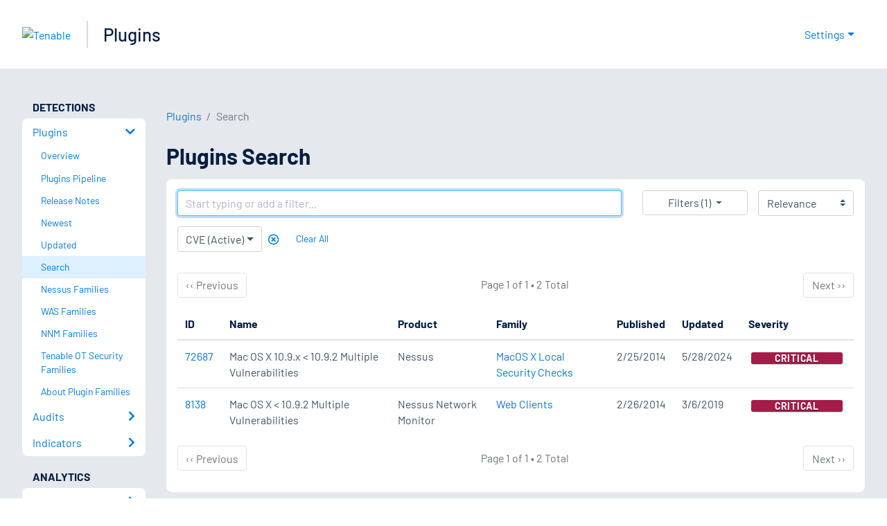

--- FILE ---
content_type: text/html; charset=utf-8
request_url: https://www.tenable.com/plugins/search?q=cves:(%22CVE-2014-1264%22)
body_size: 18576
content:
<!DOCTYPE html><html lang="en"><head><meta charSet="utf-8"/><title>Plugins Search<!-- --> | Tenable®</title><meta name="description" content="Search over 130,000 plugins covering local and remote flaws."/><meta property="og:title" content="Plugins Search"/><meta property="og:description" content="Search over 130,000 plugins covering local and remote flaws."/><meta name="twitter:title" content="Plugins Search"/><meta name="twitter:description" content="Search over 130,000 plugins covering local and remote flaws."/><meta http-equiv="X-UA-Compatible" content="IE=edge,chrome=1"/><meta name="viewport" content="width=device-width, initial-scale=1"/><link rel="apple-touch-icon" sizes="180x180" href="https://www.tenable.com/themes/custom/tenable/images-new/favicons/apple-touch-icon-180x180.png"/><link rel="manifest" href="https://www.tenable.com/themes/custom/tenable/images-new/favicons/manifest.json"/><link rel="icon" href="https://www.tenable.com/themes/custom/tenable/images-new/favicons/favicon.ico" sizes="any"/><link rel="icon" href="https://www.tenable.com/themes/custom/tenable/images-new/favicons/tenable-favicon.svg" type="image/svg+xml"/><meta name="msapplication-config" content="https://www.tenable.com/themes/custom/tenable/images-new/favicons/browserconfig.xml"/><meta name="theme-color" content="#ffffff"/><link rel="canonical" href="https://www.tenable.com/plugins/search"/><link rel="alternate" hrefLang="x-default" href="https://www.tenable.com/plugins/search?q=cves%3A(%22CVE-2014-1264%22)"/><link rel="alternate" hrefLang="en" href="https://www.tenable.com/plugins/search?q=cves%3A(%22CVE-2014-1264%22)"/><link rel="alternate" hrefLang="de" href="https://de.tenable.com/plugins/search?q=cves%3A(%22CVE-2014-1264%22)"/><link rel="alternate" hrefLang="es" href="https://es-la.tenable.com/plugins/search?q=cves%3A(%22CVE-2014-1264%22)"/><link rel="alternate" hrefLang="fr" href="https://fr.tenable.com/plugins/search?q=cves%3A(%22CVE-2014-1264%22)"/><link rel="alternate" hrefLang="ja" href="https://jp.tenable.com/plugins/search?q=cves%3A(%22CVE-2014-1264%22)"/><link rel="alternate" hrefLang="ko" href="https://kr.tenable.com/plugins/search?q=cves%3A(%22CVE-2014-1264%22)"/><link rel="alternate" hrefLang="zh-CN" href="https://www.tenablecloud.cn/plugins/search?q=cves%3A(%22CVE-2014-1264%22)"/><link rel="alternate" hrefLang="zh-TW" href="https://zh-tw.tenable.com/plugins/search?q=cves%3A(%22CVE-2014-1264%22)"/><meta name="robots" content="noindex, nofollow"/><meta name="next-head-count" content="26"/><script type="text/javascript">window.NREUM||(NREUM={});NREUM.info = {"agent":"","beacon":"bam.nr-data.net","errorBeacon":"bam.nr-data.net","licenseKey":"5febff3e0e","applicationID":"96358297","agentToken":null,"applicationTime":102.636899,"transactionName":"MVBabEEHChVXU0IIXggab11RIBYHW1VBDkMNYEpRHCgBHkJaRU52I2EXF0MKEQFfXkVOQgNUSltb","queueTime":0,"ttGuid":"568112d760fc5c41"}; (window.NREUM||(NREUM={})).init={ajax:{deny_list:["bam.nr-data.net"]},feature_flags:["soft_nav"]};(window.NREUM||(NREUM={})).loader_config={licenseKey:"5febff3e0e",applicationID:"96358297",browserID:"718381482"};;/*! For license information please see nr-loader-rum-1.308.0.min.js.LICENSE.txt */
(()=>{var e,t,r={163:(e,t,r)=>{"use strict";r.d(t,{j:()=>E});var n=r(384),i=r(1741);var a=r(2555);r(860).K7.genericEvents;const s="experimental.resources",o="register",c=e=>{if(!e||"string"!=typeof e)return!1;try{document.createDocumentFragment().querySelector(e)}catch{return!1}return!0};var d=r(2614),u=r(944),l=r(8122);const f="[data-nr-mask]",g=e=>(0,l.a)(e,(()=>{const e={feature_flags:[],experimental:{allow_registered_children:!1,resources:!1},mask_selector:"*",block_selector:"[data-nr-block]",mask_input_options:{color:!1,date:!1,"datetime-local":!1,email:!1,month:!1,number:!1,range:!1,search:!1,tel:!1,text:!1,time:!1,url:!1,week:!1,textarea:!1,select:!1,password:!0}};return{ajax:{deny_list:void 0,block_internal:!0,enabled:!0,autoStart:!0},api:{get allow_registered_children(){return e.feature_flags.includes(o)||e.experimental.allow_registered_children},set allow_registered_children(t){e.experimental.allow_registered_children=t},duplicate_registered_data:!1},browser_consent_mode:{enabled:!1},distributed_tracing:{enabled:void 0,exclude_newrelic_header:void 0,cors_use_newrelic_header:void 0,cors_use_tracecontext_headers:void 0,allowed_origins:void 0},get feature_flags(){return e.feature_flags},set feature_flags(t){e.feature_flags=t},generic_events:{enabled:!0,autoStart:!0},harvest:{interval:30},jserrors:{enabled:!0,autoStart:!0},logging:{enabled:!0,autoStart:!0},metrics:{enabled:!0,autoStart:!0},obfuscate:void 0,page_action:{enabled:!0},page_view_event:{enabled:!0,autoStart:!0},page_view_timing:{enabled:!0,autoStart:!0},performance:{capture_marks:!1,capture_measures:!1,capture_detail:!0,resources:{get enabled(){return e.feature_flags.includes(s)||e.experimental.resources},set enabled(t){e.experimental.resources=t},asset_types:[],first_party_domains:[],ignore_newrelic:!0}},privacy:{cookies_enabled:!0},proxy:{assets:void 0,beacon:void 0},session:{expiresMs:d.wk,inactiveMs:d.BB},session_replay:{autoStart:!0,enabled:!1,preload:!1,sampling_rate:10,error_sampling_rate:100,collect_fonts:!1,inline_images:!1,fix_stylesheets:!0,mask_all_inputs:!0,get mask_text_selector(){return e.mask_selector},set mask_text_selector(t){c(t)?e.mask_selector="".concat(t,",").concat(f):""===t||null===t?e.mask_selector=f:(0,u.R)(5,t)},get block_class(){return"nr-block"},get ignore_class(){return"nr-ignore"},get mask_text_class(){return"nr-mask"},get block_selector(){return e.block_selector},set block_selector(t){c(t)?e.block_selector+=",".concat(t):""!==t&&(0,u.R)(6,t)},get mask_input_options(){return e.mask_input_options},set mask_input_options(t){t&&"object"==typeof t?e.mask_input_options={...t,password:!0}:(0,u.R)(7,t)}},session_trace:{enabled:!0,autoStart:!0},soft_navigations:{enabled:!0,autoStart:!0},spa:{enabled:!0,autoStart:!0},ssl:void 0,user_actions:{enabled:!0,elementAttributes:["id","className","tagName","type"]}}})());var p=r(6154),m=r(9324);let h=0;const v={buildEnv:m.F3,distMethod:m.Xs,version:m.xv,originTime:p.WN},b={consented:!1},y={appMetadata:{},get consented(){return this.session?.state?.consent||b.consented},set consented(e){b.consented=e},customTransaction:void 0,denyList:void 0,disabled:!1,harvester:void 0,isolatedBacklog:!1,isRecording:!1,loaderType:void 0,maxBytes:3e4,obfuscator:void 0,onerror:void 0,ptid:void 0,releaseIds:{},session:void 0,timeKeeper:void 0,registeredEntities:[],jsAttributesMetadata:{bytes:0},get harvestCount(){return++h}},_=e=>{const t=(0,l.a)(e,y),r=Object.keys(v).reduce((e,t)=>(e[t]={value:v[t],writable:!1,configurable:!0,enumerable:!0},e),{});return Object.defineProperties(t,r)};var w=r(5701);const x=e=>{const t=e.startsWith("http");e+="/",r.p=t?e:"https://"+e};var R=r(7836),k=r(3241);const A={accountID:void 0,trustKey:void 0,agentID:void 0,licenseKey:void 0,applicationID:void 0,xpid:void 0},S=e=>(0,l.a)(e,A),T=new Set;function E(e,t={},r,s){let{init:o,info:c,loader_config:d,runtime:u={},exposed:l=!0}=t;if(!c){const e=(0,n.pV)();o=e.init,c=e.info,d=e.loader_config}e.init=g(o||{}),e.loader_config=S(d||{}),c.jsAttributes??={},p.bv&&(c.jsAttributes.isWorker=!0),e.info=(0,a.D)(c);const f=e.init,m=[c.beacon,c.errorBeacon];T.has(e.agentIdentifier)||(f.proxy.assets&&(x(f.proxy.assets),m.push(f.proxy.assets)),f.proxy.beacon&&m.push(f.proxy.beacon),e.beacons=[...m],function(e){const t=(0,n.pV)();Object.getOwnPropertyNames(i.W.prototype).forEach(r=>{const n=i.W.prototype[r];if("function"!=typeof n||"constructor"===n)return;let a=t[r];e[r]&&!1!==e.exposed&&"micro-agent"!==e.runtime?.loaderType&&(t[r]=(...t)=>{const n=e[r](...t);return a?a(...t):n})})}(e),(0,n.US)("activatedFeatures",w.B)),u.denyList=[...f.ajax.deny_list||[],...f.ajax.block_internal?m:[]],u.ptid=e.agentIdentifier,u.loaderType=r,e.runtime=_(u),T.has(e.agentIdentifier)||(e.ee=R.ee.get(e.agentIdentifier),e.exposed=l,(0,k.W)({agentIdentifier:e.agentIdentifier,drained:!!w.B?.[e.agentIdentifier],type:"lifecycle",name:"initialize",feature:void 0,data:e.config})),T.add(e.agentIdentifier)}},384:(e,t,r)=>{"use strict";r.d(t,{NT:()=>s,US:()=>u,Zm:()=>o,bQ:()=>d,dV:()=>c,pV:()=>l});var n=r(6154),i=r(1863),a=r(1910);const s={beacon:"bam.nr-data.net",errorBeacon:"bam.nr-data.net"};function o(){return n.gm.NREUM||(n.gm.NREUM={}),void 0===n.gm.newrelic&&(n.gm.newrelic=n.gm.NREUM),n.gm.NREUM}function c(){let e=o();return e.o||(e.o={ST:n.gm.setTimeout,SI:n.gm.setImmediate||n.gm.setInterval,CT:n.gm.clearTimeout,XHR:n.gm.XMLHttpRequest,REQ:n.gm.Request,EV:n.gm.Event,PR:n.gm.Promise,MO:n.gm.MutationObserver,FETCH:n.gm.fetch,WS:n.gm.WebSocket},(0,a.i)(...Object.values(e.o))),e}function d(e,t){let r=o();r.initializedAgents??={},t.initializedAt={ms:(0,i.t)(),date:new Date},r.initializedAgents[e]=t}function u(e,t){o()[e]=t}function l(){return function(){let e=o();const t=e.info||{};e.info={beacon:s.beacon,errorBeacon:s.errorBeacon,...t}}(),function(){let e=o();const t=e.init||{};e.init={...t}}(),c(),function(){let e=o();const t=e.loader_config||{};e.loader_config={...t}}(),o()}},782:(e,t,r)=>{"use strict";r.d(t,{T:()=>n});const n=r(860).K7.pageViewTiming},860:(e,t,r)=>{"use strict";r.d(t,{$J:()=>u,K7:()=>c,P3:()=>d,XX:()=>i,Yy:()=>o,df:()=>a,qY:()=>n,v4:()=>s});const n="events",i="jserrors",a="browser/blobs",s="rum",o="browser/logs",c={ajax:"ajax",genericEvents:"generic_events",jserrors:i,logging:"logging",metrics:"metrics",pageAction:"page_action",pageViewEvent:"page_view_event",pageViewTiming:"page_view_timing",sessionReplay:"session_replay",sessionTrace:"session_trace",softNav:"soft_navigations",spa:"spa"},d={[c.pageViewEvent]:1,[c.pageViewTiming]:2,[c.metrics]:3,[c.jserrors]:4,[c.spa]:5,[c.ajax]:6,[c.sessionTrace]:7,[c.softNav]:8,[c.sessionReplay]:9,[c.logging]:10,[c.genericEvents]:11},u={[c.pageViewEvent]:s,[c.pageViewTiming]:n,[c.ajax]:n,[c.spa]:n,[c.softNav]:n,[c.metrics]:i,[c.jserrors]:i,[c.sessionTrace]:a,[c.sessionReplay]:a,[c.logging]:o,[c.genericEvents]:"ins"}},944:(e,t,r)=>{"use strict";r.d(t,{R:()=>i});var n=r(3241);function i(e,t){"function"==typeof console.debug&&(console.debug("New Relic Warning: https://github.com/newrelic/newrelic-browser-agent/blob/main/docs/warning-codes.md#".concat(e),t),(0,n.W)({agentIdentifier:null,drained:null,type:"data",name:"warn",feature:"warn",data:{code:e,secondary:t}}))}},1687:(e,t,r)=>{"use strict";r.d(t,{Ak:()=>d,Ze:()=>f,x3:()=>u});var n=r(3241),i=r(7836),a=r(3606),s=r(860),o=r(2646);const c={};function d(e,t){const r={staged:!1,priority:s.P3[t]||0};l(e),c[e].get(t)||c[e].set(t,r)}function u(e,t){e&&c[e]&&(c[e].get(t)&&c[e].delete(t),p(e,t,!1),c[e].size&&g(e))}function l(e){if(!e)throw new Error("agentIdentifier required");c[e]||(c[e]=new Map)}function f(e="",t="feature",r=!1){if(l(e),!e||!c[e].get(t)||r)return p(e,t);c[e].get(t).staged=!0,g(e)}function g(e){const t=Array.from(c[e]);t.every(([e,t])=>t.staged)&&(t.sort((e,t)=>e[1].priority-t[1].priority),t.forEach(([t])=>{c[e].delete(t),p(e,t)}))}function p(e,t,r=!0){const s=e?i.ee.get(e):i.ee,c=a.i.handlers;if(!s.aborted&&s.backlog&&c){if((0,n.W)({agentIdentifier:e,type:"lifecycle",name:"drain",feature:t}),r){const e=s.backlog[t],r=c[t];if(r){for(let t=0;e&&t<e.length;++t)m(e[t],r);Object.entries(r).forEach(([e,t])=>{Object.values(t||{}).forEach(t=>{t[0]?.on&&t[0]?.context()instanceof o.y&&t[0].on(e,t[1])})})}}s.isolatedBacklog||delete c[t],s.backlog[t]=null,s.emit("drain-"+t,[])}}function m(e,t){var r=e[1];Object.values(t[r]||{}).forEach(t=>{var r=e[0];if(t[0]===r){var n=t[1],i=e[3],a=e[2];n.apply(i,a)}})}},1738:(e,t,r)=>{"use strict";r.d(t,{U:()=>g,Y:()=>f});var n=r(3241),i=r(9908),a=r(1863),s=r(944),o=r(5701),c=r(3969),d=r(8362),u=r(860),l=r(4261);function f(e,t,r,a){const f=a||r;!f||f[e]&&f[e]!==d.d.prototype[e]||(f[e]=function(){(0,i.p)(c.xV,["API/"+e+"/called"],void 0,u.K7.metrics,r.ee),(0,n.W)({agentIdentifier:r.agentIdentifier,drained:!!o.B?.[r.agentIdentifier],type:"data",name:"api",feature:l.Pl+e,data:{}});try{return t.apply(this,arguments)}catch(e){(0,s.R)(23,e)}})}function g(e,t,r,n,s){const o=e.info;null===r?delete o.jsAttributes[t]:o.jsAttributes[t]=r,(s||null===r)&&(0,i.p)(l.Pl+n,[(0,a.t)(),t,r],void 0,"session",e.ee)}},1741:(e,t,r)=>{"use strict";r.d(t,{W:()=>a});var n=r(944),i=r(4261);class a{#e(e,...t){if(this[e]!==a.prototype[e])return this[e](...t);(0,n.R)(35,e)}addPageAction(e,t){return this.#e(i.hG,e,t)}register(e){return this.#e(i.eY,e)}recordCustomEvent(e,t){return this.#e(i.fF,e,t)}setPageViewName(e,t){return this.#e(i.Fw,e,t)}setCustomAttribute(e,t,r){return this.#e(i.cD,e,t,r)}noticeError(e,t){return this.#e(i.o5,e,t)}setUserId(e,t=!1){return this.#e(i.Dl,e,t)}setApplicationVersion(e){return this.#e(i.nb,e)}setErrorHandler(e){return this.#e(i.bt,e)}addRelease(e,t){return this.#e(i.k6,e,t)}log(e,t){return this.#e(i.$9,e,t)}start(){return this.#e(i.d3)}finished(e){return this.#e(i.BL,e)}recordReplay(){return this.#e(i.CH)}pauseReplay(){return this.#e(i.Tb)}addToTrace(e){return this.#e(i.U2,e)}setCurrentRouteName(e){return this.#e(i.PA,e)}interaction(e){return this.#e(i.dT,e)}wrapLogger(e,t,r){return this.#e(i.Wb,e,t,r)}measure(e,t){return this.#e(i.V1,e,t)}consent(e){return this.#e(i.Pv,e)}}},1863:(e,t,r)=>{"use strict";function n(){return Math.floor(performance.now())}r.d(t,{t:()=>n})},1910:(e,t,r)=>{"use strict";r.d(t,{i:()=>a});var n=r(944);const i=new Map;function a(...e){return e.every(e=>{if(i.has(e))return i.get(e);const t="function"==typeof e?e.toString():"",r=t.includes("[native code]"),a=t.includes("nrWrapper");return r||a||(0,n.R)(64,e?.name||t),i.set(e,r),r})}},2555:(e,t,r)=>{"use strict";r.d(t,{D:()=>o,f:()=>s});var n=r(384),i=r(8122);const a={beacon:n.NT.beacon,errorBeacon:n.NT.errorBeacon,licenseKey:void 0,applicationID:void 0,sa:void 0,queueTime:void 0,applicationTime:void 0,ttGuid:void 0,user:void 0,account:void 0,product:void 0,extra:void 0,jsAttributes:{},userAttributes:void 0,atts:void 0,transactionName:void 0,tNamePlain:void 0};function s(e){try{return!!e.licenseKey&&!!e.errorBeacon&&!!e.applicationID}catch(e){return!1}}const o=e=>(0,i.a)(e,a)},2614:(e,t,r)=>{"use strict";r.d(t,{BB:()=>s,H3:()=>n,g:()=>d,iL:()=>c,tS:()=>o,uh:()=>i,wk:()=>a});const n="NRBA",i="SESSION",a=144e5,s=18e5,o={STARTED:"session-started",PAUSE:"session-pause",RESET:"session-reset",RESUME:"session-resume",UPDATE:"session-update"},c={SAME_TAB:"same-tab",CROSS_TAB:"cross-tab"},d={OFF:0,FULL:1,ERROR:2}},2646:(e,t,r)=>{"use strict";r.d(t,{y:()=>n});class n{constructor(e){this.contextId=e}}},2843:(e,t,r)=>{"use strict";r.d(t,{G:()=>a,u:()=>i});var n=r(3878);function i(e,t=!1,r,i){(0,n.DD)("visibilitychange",function(){if(t)return void("hidden"===document.visibilityState&&e());e(document.visibilityState)},r,i)}function a(e,t,r){(0,n.sp)("pagehide",e,t,r)}},3241:(e,t,r)=>{"use strict";r.d(t,{W:()=>a});var n=r(6154);const i="newrelic";function a(e={}){try{n.gm.dispatchEvent(new CustomEvent(i,{detail:e}))}catch(e){}}},3606:(e,t,r)=>{"use strict";r.d(t,{i:()=>a});var n=r(9908);a.on=s;var i=a.handlers={};function a(e,t,r,a){s(a||n.d,i,e,t,r)}function s(e,t,r,i,a){a||(a="feature"),e||(e=n.d);var s=t[a]=t[a]||{};(s[r]=s[r]||[]).push([e,i])}},3878:(e,t,r)=>{"use strict";function n(e,t){return{capture:e,passive:!1,signal:t}}function i(e,t,r=!1,i){window.addEventListener(e,t,n(r,i))}function a(e,t,r=!1,i){document.addEventListener(e,t,n(r,i))}r.d(t,{DD:()=>a,jT:()=>n,sp:()=>i})},3969:(e,t,r)=>{"use strict";r.d(t,{TZ:()=>n,XG:()=>o,rs:()=>i,xV:()=>s,z_:()=>a});const n=r(860).K7.metrics,i="sm",a="cm",s="storeSupportabilityMetrics",o="storeEventMetrics"},4234:(e,t,r)=>{"use strict";r.d(t,{W:()=>a});var n=r(7836),i=r(1687);class a{constructor(e,t){this.agentIdentifier=e,this.ee=n.ee.get(e),this.featureName=t,this.blocked=!1}deregisterDrain(){(0,i.x3)(this.agentIdentifier,this.featureName)}}},4261:(e,t,r)=>{"use strict";r.d(t,{$9:()=>d,BL:()=>o,CH:()=>g,Dl:()=>_,Fw:()=>y,PA:()=>h,Pl:()=>n,Pv:()=>k,Tb:()=>l,U2:()=>a,V1:()=>R,Wb:()=>x,bt:()=>b,cD:()=>v,d3:()=>w,dT:()=>c,eY:()=>p,fF:()=>f,hG:()=>i,k6:()=>s,nb:()=>m,o5:()=>u});const n="api-",i="addPageAction",a="addToTrace",s="addRelease",o="finished",c="interaction",d="log",u="noticeError",l="pauseReplay",f="recordCustomEvent",g="recordReplay",p="register",m="setApplicationVersion",h="setCurrentRouteName",v="setCustomAttribute",b="setErrorHandler",y="setPageViewName",_="setUserId",w="start",x="wrapLogger",R="measure",k="consent"},5289:(e,t,r)=>{"use strict";r.d(t,{GG:()=>s,Qr:()=>c,sB:()=>o});var n=r(3878),i=r(6389);function a(){return"undefined"==typeof document||"complete"===document.readyState}function s(e,t){if(a())return e();const r=(0,i.J)(e),s=setInterval(()=>{a()&&(clearInterval(s),r())},500);(0,n.sp)("load",r,t)}function o(e){if(a())return e();(0,n.DD)("DOMContentLoaded",e)}function c(e){if(a())return e();(0,n.sp)("popstate",e)}},5607:(e,t,r)=>{"use strict";r.d(t,{W:()=>n});const n=(0,r(9566).bz)()},5701:(e,t,r)=>{"use strict";r.d(t,{B:()=>a,t:()=>s});var n=r(3241);const i=new Set,a={};function s(e,t){const r=t.agentIdentifier;a[r]??={},e&&"object"==typeof e&&(i.has(r)||(t.ee.emit("rumresp",[e]),a[r]=e,i.add(r),(0,n.W)({agentIdentifier:r,loaded:!0,drained:!0,type:"lifecycle",name:"load",feature:void 0,data:e})))}},6154:(e,t,r)=>{"use strict";r.d(t,{OF:()=>c,RI:()=>i,WN:()=>u,bv:()=>a,eN:()=>l,gm:()=>s,mw:()=>o,sb:()=>d});var n=r(1863);const i="undefined"!=typeof window&&!!window.document,a="undefined"!=typeof WorkerGlobalScope&&("undefined"!=typeof self&&self instanceof WorkerGlobalScope&&self.navigator instanceof WorkerNavigator||"undefined"!=typeof globalThis&&globalThis instanceof WorkerGlobalScope&&globalThis.navigator instanceof WorkerNavigator),s=i?window:"undefined"!=typeof WorkerGlobalScope&&("undefined"!=typeof self&&self instanceof WorkerGlobalScope&&self||"undefined"!=typeof globalThis&&globalThis instanceof WorkerGlobalScope&&globalThis),o=Boolean("hidden"===s?.document?.visibilityState),c=/iPad|iPhone|iPod/.test(s.navigator?.userAgent),d=c&&"undefined"==typeof SharedWorker,u=((()=>{const e=s.navigator?.userAgent?.match(/Firefox[/\s](\d+\.\d+)/);Array.isArray(e)&&e.length>=2&&e[1]})(),Date.now()-(0,n.t)()),l=()=>"undefined"!=typeof PerformanceNavigationTiming&&s?.performance?.getEntriesByType("navigation")?.[0]?.responseStart},6389:(e,t,r)=>{"use strict";function n(e,t=500,r={}){const n=r?.leading||!1;let i;return(...r)=>{n&&void 0===i&&(e.apply(this,r),i=setTimeout(()=>{i=clearTimeout(i)},t)),n||(clearTimeout(i),i=setTimeout(()=>{e.apply(this,r)},t))}}function i(e){let t=!1;return(...r)=>{t||(t=!0,e.apply(this,r))}}r.d(t,{J:()=>i,s:()=>n})},6630:(e,t,r)=>{"use strict";r.d(t,{T:()=>n});const n=r(860).K7.pageViewEvent},7699:(e,t,r)=>{"use strict";r.d(t,{It:()=>a,KC:()=>o,No:()=>i,qh:()=>s});var n=r(860);const i=16e3,a=1e6,s="SESSION_ERROR",o={[n.K7.logging]:!0,[n.K7.genericEvents]:!1,[n.K7.jserrors]:!1,[n.K7.ajax]:!1}},7836:(e,t,r)=>{"use strict";r.d(t,{P:()=>o,ee:()=>c});var n=r(384),i=r(8990),a=r(2646),s=r(5607);const o="nr@context:".concat(s.W),c=function e(t,r){var n={},s={},u={},l=!1;try{l=16===r.length&&d.initializedAgents?.[r]?.runtime.isolatedBacklog}catch(e){}var f={on:p,addEventListener:p,removeEventListener:function(e,t){var r=n[e];if(!r)return;for(var i=0;i<r.length;i++)r[i]===t&&r.splice(i,1)},emit:function(e,r,n,i,a){!1!==a&&(a=!0);if(c.aborted&&!i)return;t&&a&&t.emit(e,r,n);var o=g(n);m(e).forEach(e=>{e.apply(o,r)});var d=v()[s[e]];d&&d.push([f,e,r,o]);return o},get:h,listeners:m,context:g,buffer:function(e,t){const r=v();if(t=t||"feature",f.aborted)return;Object.entries(e||{}).forEach(([e,n])=>{s[n]=t,t in r||(r[t]=[])})},abort:function(){f._aborted=!0,Object.keys(f.backlog).forEach(e=>{delete f.backlog[e]})},isBuffering:function(e){return!!v()[s[e]]},debugId:r,backlog:l?{}:t&&"object"==typeof t.backlog?t.backlog:{},isolatedBacklog:l};return Object.defineProperty(f,"aborted",{get:()=>{let e=f._aborted||!1;return e||(t&&(e=t.aborted),e)}}),f;function g(e){return e&&e instanceof a.y?e:e?(0,i.I)(e,o,()=>new a.y(o)):new a.y(o)}function p(e,t){n[e]=m(e).concat(t)}function m(e){return n[e]||[]}function h(t){return u[t]=u[t]||e(f,t)}function v(){return f.backlog}}(void 0,"globalEE"),d=(0,n.Zm)();d.ee||(d.ee=c)},8122:(e,t,r)=>{"use strict";r.d(t,{a:()=>i});var n=r(944);function i(e,t){try{if(!e||"object"!=typeof e)return(0,n.R)(3);if(!t||"object"!=typeof t)return(0,n.R)(4);const r=Object.create(Object.getPrototypeOf(t),Object.getOwnPropertyDescriptors(t)),a=0===Object.keys(r).length?e:r;for(let s in a)if(void 0!==e[s])try{if(null===e[s]){r[s]=null;continue}Array.isArray(e[s])&&Array.isArray(t[s])?r[s]=Array.from(new Set([...e[s],...t[s]])):"object"==typeof e[s]&&"object"==typeof t[s]?r[s]=i(e[s],t[s]):r[s]=e[s]}catch(e){r[s]||(0,n.R)(1,e)}return r}catch(e){(0,n.R)(2,e)}}},8362:(e,t,r)=>{"use strict";r.d(t,{d:()=>a});var n=r(9566),i=r(1741);class a extends i.W{agentIdentifier=(0,n.LA)(16)}},8374:(e,t,r)=>{r.nc=(()=>{try{return document?.currentScript?.nonce}catch(e){}return""})()},8990:(e,t,r)=>{"use strict";r.d(t,{I:()=>i});var n=Object.prototype.hasOwnProperty;function i(e,t,r){if(n.call(e,t))return e[t];var i=r();if(Object.defineProperty&&Object.keys)try{return Object.defineProperty(e,t,{value:i,writable:!0,enumerable:!1}),i}catch(e){}return e[t]=i,i}},9324:(e,t,r)=>{"use strict";r.d(t,{F3:()=>i,Xs:()=>a,xv:()=>n});const n="1.308.0",i="PROD",a="CDN"},9566:(e,t,r)=>{"use strict";r.d(t,{LA:()=>o,bz:()=>s});var n=r(6154);const i="xxxxxxxx-xxxx-4xxx-yxxx-xxxxxxxxxxxx";function a(e,t){return e?15&e[t]:16*Math.random()|0}function s(){const e=n.gm?.crypto||n.gm?.msCrypto;let t,r=0;return e&&e.getRandomValues&&(t=e.getRandomValues(new Uint8Array(30))),i.split("").map(e=>"x"===e?a(t,r++).toString(16):"y"===e?(3&a()|8).toString(16):e).join("")}function o(e){const t=n.gm?.crypto||n.gm?.msCrypto;let r,i=0;t&&t.getRandomValues&&(r=t.getRandomValues(new Uint8Array(e)));const s=[];for(var o=0;o<e;o++)s.push(a(r,i++).toString(16));return s.join("")}},9908:(e,t,r)=>{"use strict";r.d(t,{d:()=>n,p:()=>i});var n=r(7836).ee.get("handle");function i(e,t,r,i,a){a?(a.buffer([e],i),a.emit(e,t,r)):(n.buffer([e],i),n.emit(e,t,r))}}},n={};function i(e){var t=n[e];if(void 0!==t)return t.exports;var a=n[e]={exports:{}};return r[e](a,a.exports,i),a.exports}i.m=r,i.d=(e,t)=>{for(var r in t)i.o(t,r)&&!i.o(e,r)&&Object.defineProperty(e,r,{enumerable:!0,get:t[r]})},i.f={},i.e=e=>Promise.all(Object.keys(i.f).reduce((t,r)=>(i.f[r](e,t),t),[])),i.u=e=>"nr-rum-1.308.0.min.js",i.o=(e,t)=>Object.prototype.hasOwnProperty.call(e,t),e={},t="NRBA-1.308.0.PROD:",i.l=(r,n,a,s)=>{if(e[r])e[r].push(n);else{var o,c;if(void 0!==a)for(var d=document.getElementsByTagName("script"),u=0;u<d.length;u++){var l=d[u];if(l.getAttribute("src")==r||l.getAttribute("data-webpack")==t+a){o=l;break}}if(!o){c=!0;var f={296:"sha512-+MIMDsOcckGXa1EdWHqFNv7P+JUkd5kQwCBr3KE6uCvnsBNUrdSt4a/3/L4j4TxtnaMNjHpza2/erNQbpacJQA=="};(o=document.createElement("script")).charset="utf-8",i.nc&&o.setAttribute("nonce",i.nc),o.setAttribute("data-webpack",t+a),o.src=r,0!==o.src.indexOf(window.location.origin+"/")&&(o.crossOrigin="anonymous"),f[s]&&(o.integrity=f[s])}e[r]=[n];var g=(t,n)=>{o.onerror=o.onload=null,clearTimeout(p);var i=e[r];if(delete e[r],o.parentNode&&o.parentNode.removeChild(o),i&&i.forEach(e=>e(n)),t)return t(n)},p=setTimeout(g.bind(null,void 0,{type:"timeout",target:o}),12e4);o.onerror=g.bind(null,o.onerror),o.onload=g.bind(null,o.onload),c&&document.head.appendChild(o)}},i.r=e=>{"undefined"!=typeof Symbol&&Symbol.toStringTag&&Object.defineProperty(e,Symbol.toStringTag,{value:"Module"}),Object.defineProperty(e,"__esModule",{value:!0})},i.p="https://js-agent.newrelic.com/",(()=>{var e={374:0,840:0};i.f.j=(t,r)=>{var n=i.o(e,t)?e[t]:void 0;if(0!==n)if(n)r.push(n[2]);else{var a=new Promise((r,i)=>n=e[t]=[r,i]);r.push(n[2]=a);var s=i.p+i.u(t),o=new Error;i.l(s,r=>{if(i.o(e,t)&&(0!==(n=e[t])&&(e[t]=void 0),n)){var a=r&&("load"===r.type?"missing":r.type),s=r&&r.target&&r.target.src;o.message="Loading chunk "+t+" failed: ("+a+": "+s+")",o.name="ChunkLoadError",o.type=a,o.request=s,n[1](o)}},"chunk-"+t,t)}};var t=(t,r)=>{var n,a,[s,o,c]=r,d=0;if(s.some(t=>0!==e[t])){for(n in o)i.o(o,n)&&(i.m[n]=o[n]);if(c)c(i)}for(t&&t(r);d<s.length;d++)a=s[d],i.o(e,a)&&e[a]&&e[a][0](),e[a]=0},r=self["webpackChunk:NRBA-1.308.0.PROD"]=self["webpackChunk:NRBA-1.308.0.PROD"]||[];r.forEach(t.bind(null,0)),r.push=t.bind(null,r.push.bind(r))})(),(()=>{"use strict";i(8374);var e=i(8362),t=i(860);const r=Object.values(t.K7);var n=i(163);var a=i(9908),s=i(1863),o=i(4261),c=i(1738);var d=i(1687),u=i(4234),l=i(5289),f=i(6154),g=i(944),p=i(384);const m=e=>f.RI&&!0===e?.privacy.cookies_enabled;function h(e){return!!(0,p.dV)().o.MO&&m(e)&&!0===e?.session_trace.enabled}var v=i(6389),b=i(7699);class y extends u.W{constructor(e,t){super(e.agentIdentifier,t),this.agentRef=e,this.abortHandler=void 0,this.featAggregate=void 0,this.loadedSuccessfully=void 0,this.onAggregateImported=new Promise(e=>{this.loadedSuccessfully=e}),this.deferred=Promise.resolve(),!1===e.init[this.featureName].autoStart?this.deferred=new Promise((t,r)=>{this.ee.on("manual-start-all",(0,v.J)(()=>{(0,d.Ak)(e.agentIdentifier,this.featureName),t()}))}):(0,d.Ak)(e.agentIdentifier,t)}importAggregator(e,t,r={}){if(this.featAggregate)return;const n=async()=>{let n;await this.deferred;try{if(m(e.init)){const{setupAgentSession:t}=await i.e(296).then(i.bind(i,3305));n=t(e)}}catch(e){(0,g.R)(20,e),this.ee.emit("internal-error",[e]),(0,a.p)(b.qh,[e],void 0,this.featureName,this.ee)}try{if(!this.#t(this.featureName,n,e.init))return(0,d.Ze)(this.agentIdentifier,this.featureName),void this.loadedSuccessfully(!1);const{Aggregate:i}=await t();this.featAggregate=new i(e,r),e.runtime.harvester.initializedAggregates.push(this.featAggregate),this.loadedSuccessfully(!0)}catch(e){(0,g.R)(34,e),this.abortHandler?.(),(0,d.Ze)(this.agentIdentifier,this.featureName,!0),this.loadedSuccessfully(!1),this.ee&&this.ee.abort()}};f.RI?(0,l.GG)(()=>n(),!0):n()}#t(e,r,n){if(this.blocked)return!1;switch(e){case t.K7.sessionReplay:return h(n)&&!!r;case t.K7.sessionTrace:return!!r;default:return!0}}}var _=i(6630),w=i(2614),x=i(3241);class R extends y{static featureName=_.T;constructor(e){var t;super(e,_.T),this.setupInspectionEvents(e.agentIdentifier),t=e,(0,c.Y)(o.Fw,function(e,r){"string"==typeof e&&("/"!==e.charAt(0)&&(e="/"+e),t.runtime.customTransaction=(r||"http://custom.transaction")+e,(0,a.p)(o.Pl+o.Fw,[(0,s.t)()],void 0,void 0,t.ee))},t),this.importAggregator(e,()=>i.e(296).then(i.bind(i,3943)))}setupInspectionEvents(e){const t=(t,r)=>{t&&(0,x.W)({agentIdentifier:e,timeStamp:t.timeStamp,loaded:"complete"===t.target.readyState,type:"window",name:r,data:t.target.location+""})};(0,l.sB)(e=>{t(e,"DOMContentLoaded")}),(0,l.GG)(e=>{t(e,"load")}),(0,l.Qr)(e=>{t(e,"navigate")}),this.ee.on(w.tS.UPDATE,(t,r)=>{(0,x.W)({agentIdentifier:e,type:"lifecycle",name:"session",data:r})})}}class k extends e.d{constructor(e){var t;(super(),f.gm)?(this.features={},(0,p.bQ)(this.agentIdentifier,this),this.desiredFeatures=new Set(e.features||[]),this.desiredFeatures.add(R),(0,n.j)(this,e,e.loaderType||"agent"),t=this,(0,c.Y)(o.cD,function(e,r,n=!1){if("string"==typeof e){if(["string","number","boolean"].includes(typeof r)||null===r)return(0,c.U)(t,e,r,o.cD,n);(0,g.R)(40,typeof r)}else(0,g.R)(39,typeof e)},t),function(e){(0,c.Y)(o.Dl,function(t,r=!1){if("string"!=typeof t&&null!==t)return void(0,g.R)(41,typeof t);const n=e.info.jsAttributes["enduser.id"];r&&null!=n&&n!==t?(0,a.p)(o.Pl+"setUserIdAndResetSession",[t],void 0,"session",e.ee):(0,c.U)(e,"enduser.id",t,o.Dl,!0)},e)}(this),function(e){(0,c.Y)(o.nb,function(t){if("string"==typeof t||null===t)return(0,c.U)(e,"application.version",t,o.nb,!1);(0,g.R)(42,typeof t)},e)}(this),function(e){(0,c.Y)(o.d3,function(){e.ee.emit("manual-start-all")},e)}(this),function(e){(0,c.Y)(o.Pv,function(t=!0){if("boolean"==typeof t){if((0,a.p)(o.Pl+o.Pv,[t],void 0,"session",e.ee),e.runtime.consented=t,t){const t=e.features.page_view_event;t.onAggregateImported.then(e=>{const r=t.featAggregate;e&&!r.sentRum&&r.sendRum()})}}else(0,g.R)(65,typeof t)},e)}(this),this.run()):(0,g.R)(21)}get config(){return{info:this.info,init:this.init,loader_config:this.loader_config,runtime:this.runtime}}get api(){return this}run(){try{const e=function(e){const t={};return r.forEach(r=>{t[r]=!!e[r]?.enabled}),t}(this.init),n=[...this.desiredFeatures];n.sort((e,r)=>t.P3[e.featureName]-t.P3[r.featureName]),n.forEach(r=>{if(!e[r.featureName]&&r.featureName!==t.K7.pageViewEvent)return;if(r.featureName===t.K7.spa)return void(0,g.R)(67);const n=function(e){switch(e){case t.K7.ajax:return[t.K7.jserrors];case t.K7.sessionTrace:return[t.K7.ajax,t.K7.pageViewEvent];case t.K7.sessionReplay:return[t.K7.sessionTrace];case t.K7.pageViewTiming:return[t.K7.pageViewEvent];default:return[]}}(r.featureName).filter(e=>!(e in this.features));n.length>0&&(0,g.R)(36,{targetFeature:r.featureName,missingDependencies:n}),this.features[r.featureName]=new r(this)})}catch(e){(0,g.R)(22,e);for(const e in this.features)this.features[e].abortHandler?.();const t=(0,p.Zm)();delete t.initializedAgents[this.agentIdentifier]?.features,delete this.sharedAggregator;return t.ee.get(this.agentIdentifier).abort(),!1}}}var A=i(2843),S=i(782);class T extends y{static featureName=S.T;constructor(e){super(e,S.T),f.RI&&((0,A.u)(()=>(0,a.p)("docHidden",[(0,s.t)()],void 0,S.T,this.ee),!0),(0,A.G)(()=>(0,a.p)("winPagehide",[(0,s.t)()],void 0,S.T,this.ee)),this.importAggregator(e,()=>i.e(296).then(i.bind(i,2117))))}}var E=i(3969);class I extends y{static featureName=E.TZ;constructor(e){super(e,E.TZ),f.RI&&document.addEventListener("securitypolicyviolation",e=>{(0,a.p)(E.xV,["Generic/CSPViolation/Detected"],void 0,this.featureName,this.ee)}),this.importAggregator(e,()=>i.e(296).then(i.bind(i,9623)))}}new k({features:[R,T,I],loaderType:"lite"})})()})();</script><link data-next-font="size-adjust" rel="preconnect" href="/" crossorigin="anonymous"/><link nonce="nonce-ODQyOGM5OTUtNzc4MS00Zjg1LWFjMGMtODA5ZDliZGE5MDhh" rel="preload" href="/_next/static/css/f64f458b52d7603e.css" as="style"/><link nonce="nonce-ODQyOGM5OTUtNzc4MS00Zjg1LWFjMGMtODA5ZDliZGE5MDhh" rel="stylesheet" href="/_next/static/css/f64f458b52d7603e.css" data-n-g=""/><noscript data-n-css="nonce-ODQyOGM5OTUtNzc4MS00Zjg1LWFjMGMtODA5ZDliZGE5MDhh"></noscript><script defer="" nonce="nonce-ODQyOGM5OTUtNzc4MS00Zjg1LWFjMGMtODA5ZDliZGE5MDhh" nomodule="" src="/_next/static/chunks/polyfills-42372ed130431b0a.js"></script><script src="/_next/static/chunks/webpack-a707e99c69361791.js" nonce="nonce-ODQyOGM5OTUtNzc4MS00Zjg1LWFjMGMtODA5ZDliZGE5MDhh" defer=""></script><script src="/_next/static/chunks/framework-945b357d4a851f4b.js" nonce="nonce-ODQyOGM5OTUtNzc4MS00Zjg1LWFjMGMtODA5ZDliZGE5MDhh" defer=""></script><script src="/_next/static/chunks/main-edb6c6ae4d2c9a4e.js" nonce="nonce-ODQyOGM5OTUtNzc4MS00Zjg1LWFjMGMtODA5ZDliZGE5MDhh" defer=""></script><script src="/_next/static/chunks/pages/_app-b8b34cd9ced1753a.js" nonce="nonce-ODQyOGM5OTUtNzc4MS00Zjg1LWFjMGMtODA5ZDliZGE5MDhh" defer=""></script><script src="/_next/static/chunks/616-d8e2371f36ff289e.js" nonce="nonce-ODQyOGM5OTUtNzc4MS00Zjg1LWFjMGMtODA5ZDliZGE5MDhh" defer=""></script><script src="/_next/static/chunks/4428-1a8fb0248a5a173b.js" nonce="nonce-ODQyOGM5OTUtNzc4MS00Zjg1LWFjMGMtODA5ZDliZGE5MDhh" defer=""></script><script src="/_next/static/chunks/4482-2a180c9535e070b2.js" nonce="nonce-ODQyOGM5OTUtNzc4MS00Zjg1LWFjMGMtODA5ZDliZGE5MDhh" defer=""></script><script src="/_next/static/chunks/pages/plugins/search-11747e602670cbab.js" nonce="nonce-ODQyOGM5OTUtNzc4MS00Zjg1LWFjMGMtODA5ZDliZGE5MDhh" defer=""></script><script src="/_next/static/KCCy9d7WbZgRxg7b7OXKL/_buildManifest.js" nonce="nonce-ODQyOGM5OTUtNzc4MS00Zjg1LWFjMGMtODA5ZDliZGE5MDhh" defer=""></script><script src="/_next/static/KCCy9d7WbZgRxg7b7OXKL/_ssgManifest.js" nonce="nonce-ODQyOGM5OTUtNzc4MS00Zjg1LWFjMGMtODA5ZDliZGE5MDhh" defer=""></script></head><body data-base-url="https://www.tenable.com" data-ga4-tracking-id=""><div id="__next"><div class="app__wrapper"><header class="banner"><div class="nav-wrapper"><ul class="list-inline nav-brand"><li class="list-inline-item"><a href="https://www.tenable.com"><img class="logo" src="https://www.tenable.com/themes/custom/tenable/img/logo.png" alt="Tenable"/></a></li><li class="list-inline-item"><a class="app-name" href="https://www.tenable.com/plugins">Plugins</a></li></ul><ul class="nav-dropdown nav"><li class="d-none d-md-block dropdown nav-item"><a aria-haspopup="true" href="#" class="dropdown-toggle nav-link" aria-expanded="false">Settings</a><div tabindex="-1" role="menu" aria-hidden="true" class="dropdown-menu dropdown-menu-right"><h6 tabindex="-1" class="dropdown-header">Links</h6><a href="https://cloud.tenable.com" role="menuitem" class="dropdown-item">Tenable Cloud<!-- --> <i class="fas fa-external-link-alt external-link"></i></a><a href="https://community.tenable.com/login" role="menuitem" class="dropdown-item">Tenable Community &amp; Support<!-- --> <i class="fas fa-external-link-alt external-link"></i></a><a href="https://university.tenable.com/lms/index.php?r=site/sso&amp;sso_type=saml" role="menuitem" class="dropdown-item">Tenable University<!-- --> <i class="fas fa-external-link-alt external-link"></i></a><div tabindex="-1" class="dropdown-divider"></div><span tabindex="-1" class="dropdown-item-text"><div class="d-flex justify-content-between toggle-btn-group flex-column"><div class="label mb-2">Severity<!-- --> <i class="fas fa-info-circle" id="preferredSeverity"></i></div><div role="group" class="btn-group-sm btn-group"><button type="button" class="toggle-btn btn btn-outline-primary">VPR</button><button type="button" class="toggle-btn btn btn-outline-primary">CVSS v2</button><button type="button" class="toggle-btn btn btn-outline-primary">CVSS v3</button><button type="button" class="toggle-btn btn btn-outline-primary active">CVSS v4</button></div></div></span><div tabindex="-1" class="dropdown-divider"></div><span tabindex="-1" class="dropdown-item-text"><div class="d-flex justify-content-between toggle-btn-group flex-row"><div class="label">Theme</div><div role="group" class="ml-3 btn-group-sm btn-group"><button type="button" class="toggle-btn btn btn-outline-primary active">Light</button><button type="button" class="toggle-btn btn btn-outline-primary">Dark</button><button type="button" class="toggle-btn btn btn-outline-primary">Auto</button></div></div></span><div tabindex="-1" class="dropdown-divider"></div><button type="button" tabindex="0" role="menuitem" class="dropdown-item-link dropdown-item">Help</button></div></li></ul><div class="d-block d-md-none"><button type="button" aria-label="Toggle Overlay" class="btn btn-link nav-toggle"><i class="fas fa-bars fa-2x"></i></button></div></div></header><div class="mobile-nav closed"><ul class="flex-column nav"><li class="mobile-header nav-item"><a href="https://www.tenable.com" class="float-left nav-link"><img class="logo" src="https://www.tenable.com/themes/custom/tenable/img/logo-teal.png" alt="Tenable"/></a><a class="float-right mr-2 nav-link"><i class="fas fa-times fa-lg"></i></a></li><li class="nav-item"><a class="nav-link">Plugins<i class="float-right mt-1 fas fa-chevron-right"></i></a></li><div class="collapse"><div class="mobile-collapse"><li class="nav-item"><a class="nav-link " href="https://www.tenable.com/plugins">Overview</a></li><li class="nav-item"><a class="nav-link " href="https://www.tenable.com/plugins/pipeline">Plugins Pipeline</a></li><li class="nav-item"><a class="nav-link " href="https://www.tenable.com/plugins/newest">Newest</a></li><li class="nav-item"><a class="nav-link " href="https://www.tenable.com/plugins/updated">Updated</a></li><li class="nav-item"><a class="nav-link " href="https://www.tenable.com/plugins/search">Search</a></li><li class="nav-item"><a class="nav-link " href="https://www.tenable.com/plugins/nessus/families?type=nessus">Nessus Families</a></li><li class="nav-item"><a class="nav-link " href="https://www.tenable.com/plugins/was/families?type=was">WAS Families</a></li><li class="nav-item"><a class="nav-link " href="https://www.tenable.com/plugins/nnm/families?type=nnm">NNM Families</a></li><li class="no-capitalize nav-item"><a class="nav-link " href="https://www.tenable.com/plugins/ot/families?type=ot">Tenable OT Security Families</a></li><li class="nav-item"><a class="nav-link " href="https://www.tenable.com/plugins/families/about">About Plugin Families</a></li><li class="nav-item"><a class="nav-link " href="https://www.tenable.com/plugins/release-notes">Release Notes</a></li></div></div><li class="nav-item"><a class="nav-link">Audits<i class="float-right mt-1 fas fa-chevron-right"></i></a></li><div class="collapse"><div class="mobile-collapse"><li class="nav-item"><a class="nav-link " href="https://www.tenable.com/audits">Overview</a></li><li class="nav-item"><a class="nav-link " href="https://www.tenable.com/audits/newest">Newest</a></li><li class="nav-item"><a class="nav-link " href="https://www.tenable.com/audits/updated">Updated</a></li><li class="nav-item"><a class="nav-link " href="https://www.tenable.com/audits/search">Search Audit Files</a></li><li class="nav-item"><a class="nav-link " href="https://www.tenable.com/audits/items/search">Search Items</a></li><li class="nav-item"><a class="nav-link " href="https://www.tenable.com/audits/references">References</a></li><li class="nav-item"><a class="nav-link " href="https://www.tenable.com/audits/authorities">Authorities</a></li><li class="nav-item"><a class="nav-link " href="https://www.tenable.com/audits/documentation">Documentation</a></li><li class="nav-item"><a class="nav-link " href="https://www.tenable.com/downloads/download-all-compliance-audit-files">Download All Audit Files</a></li></div></div><li class="nav-item"><a class="nav-link">Indicators<i class="float-right mt-1 fas fa-chevron-right"></i></a></li><div class="collapse"><div class="mobile-collapse"><li class="nav-item"><a class="nav-link " href="https://www.tenable.com/indicators">Overview</a></li><li class="nav-item"><a class="nav-link " href="https://www.tenable.com/indicators/search">Search</a></li><li class="nav-item"><a class="nav-link " href="https://www.tenable.com/indicators/ioa">Indicators of Attack</a></li><li class="nav-item"><a class="nav-link " href="https://www.tenable.com/indicators/ioe">Indicators of Exposure</a></li><li class="nav-item"><a class="nav-link " href="https://www.tenable.com/indicators/release-notes">Release Notes</a></li></div></div><li class="nav-item"><a class="nav-link">CVEs<i class="float-right mt-1 fas fa-chevron-right"></i></a></li><div class="collapse"><div class="mobile-collapse"><li class="nav-item"><a class="nav-link " href="https://www.tenable.com/cve">Overview</a></li><li class="nav-item"><a class="nav-link " href="https://www.tenable.com/cve/newest">Newest</a></li><li class="nav-item"><a class="nav-link " href="https://www.tenable.com/cve/updated">Updated</a></li><li class="nav-item"><a class="nav-link " href="https://www.tenable.com/cve/search">Search</a></li></div></div><li class="nav-item"><a class="nav-link">Attack Path Techniques<i class="float-right mt-1 fas fa-chevron-right"></i></a></li><div class="collapse"><div class="mobile-collapse"><li class="nav-item"><a class="nav-link " href="https://www.tenable.com/attack-path-techniques">Overview</a></li><li class="nav-item"><a class="nav-link " href="https://www.tenable.com/attack-path-techniques/search">Search</a></li></div></div><ul id="links-nav" class="flex-column mt-5 nav"><li class="nav-item"><a class="nav-link">Links<i class="float-right mt-1 fas fa-chevron-right"></i></a></li><div class="collapse"><div class="mobile-collapse"><li class="nav-item"><a href="https://cloud.tenable.com" class="nav-link">Tenable Cloud</a></li><li class="nav-item"><a href="https://community.tenable.com/login" class="nav-link">Tenable Community &amp; Support</a></li><li class="nav-item"><a href="https://university.tenable.com/lms/index.php?r=site/sso&amp;sso_type=saml" class="nav-link">Tenable University</a></li></div></div><li class="nav-item"><a class="nav-link">Settings<i class="float-right mt-1 fas fa-chevron-right"></i></a></li><div class="collapse"><div class="mobile-collapse py-3"><li class="nav-item"><div class="d-flex justify-content-between toggle-btn-group flex-column"><div class="label mb-2">Severity</div><div role="group" class="btn-group-sm btn-group"><button type="button" class="toggle-btn btn btn-outline-primary">VPR</button><button type="button" class="toggle-btn btn btn-outline-primary">CVSS v2</button><button type="button" class="toggle-btn btn btn-outline-primary">CVSS v3</button><button type="button" class="toggle-btn btn btn-outline-primary active">CVSS v4</button></div></div></li><li class="nav-item"><div class="d-flex justify-content-between toggle-btn-group flex-row"><div class="label">Theme</div><div role="group" class="ml-3 btn-group-sm btn-group"><button type="button" class="toggle-btn btn btn-outline-primary active">Light</button><button type="button" class="toggle-btn btn btn-outline-primary">Dark</button><button type="button" class="toggle-btn btn btn-outline-primary">Auto</button></div></div></li></div></div></ul></ul></div><div class="app__container"><div class="app__content"><div class="row"><div class="col-3 col-xl-2 d-none d-md-block"><h6 class="side-nav-heading">Detections</h6><ul class="side-nav bg-white sticky-top nav flex-column"><li class="nav-item"><a type="button" class="nav-link">Plugins<i class="float-right mt-1 fas fa-chevron-down"></i></a></li><div class="side-nav-collapse collapse show"><li class="false nav-item"><a href="/plugins" class="nav-link"><span>Overview</span></a></li><li class="false nav-item"><a href="/plugins/pipeline" class="nav-link"><span>Plugins Pipeline</span></a></li><li class="false nav-item"><a href="/plugins/release-notes" class="nav-link"><span>Release Notes</span></a></li><li class="false nav-item"><a href="/plugins/newest" class="nav-link"><span>Newest</span></a></li><li class="false nav-item"><a href="/plugins/updated" class="nav-link"><span>Updated</span></a></li><li class="active nav-item"><a href="/plugins/search" class="nav-link"><span>Search</span></a></li><li class="false nav-item"><a href="/plugins/nessus/families" class="nav-link"><span>Nessus Families</span></a></li><li class="false nav-item"><a href="/plugins/was/families" class="nav-link"><span>WAS Families</span></a></li><li class="false nav-item"><a href="/plugins/nnm/families" class="nav-link"><span>NNM Families</span></a></li><li class="false nav-item"><a href="/plugins/ot/families" class="nav-link"><span>Tenable OT Security Families</span></a></li><li class="false nav-item"><a href="/plugins/families/about" class="nav-link"><span>About Plugin Families</span></a></li></div><li class="nav-item"><a type="button" class="nav-link">Audits<i class="float-right mt-1 fas fa-chevron-right"></i></a></li><div class="side-nav-collapse collapse"><li class="false nav-item"><a href="/audits" class="nav-link"><span>Overview</span></a></li><li class="false nav-item"><a href="/audits/newest" class="nav-link"><span>Newest</span></a></li><li class="false nav-item"><a href="/audits/updated" class="nav-link"><span>Updated</span></a></li><li class="false nav-item"><a href="/audits/search" class="nav-link"><span>Search Audit Files</span></a></li><li class="false nav-item"><a href="/audits/items/search" class="nav-link"><span>Search Items</span></a></li><li class="false nav-item"><a href="/audits/references" class="nav-link"><span>References</span></a></li><li class="false nav-item"><a href="/audits/authorities" class="nav-link"><span>Authorities</span></a></li><li class="false nav-item"><a href="/audits/documentation" class="nav-link"><span>Documentation</span></a></li><li class="nav-item"><a class="nav-link" href="https://www.tenable.com/downloads/download-all-compliance-audit-files">Download All Audit Files</a></li></div><li class="nav-item"><a type="button" class="nav-link">Indicators<i class="float-right mt-1 fas fa-chevron-right"></i></a></li><div class="side-nav-collapse collapse"><li class="false nav-item"><a href="/indicators" class="nav-link"><span>Overview</span></a></li><li class="false nav-item"><a href="/indicators/search" class="nav-link"><span>Search</span></a></li><li class="false nav-item"><a href="/indicators/ioa" class="nav-link"><span>Indicators of Attack</span></a></li><li class="false nav-item"><a href="/indicators/ioe" class="nav-link"><span>Indicators of Exposure</span></a></li><li class="false nav-item"><a href="/indicators/release-notes" class="nav-link"><span>Release Notes</span></a></li></div></ul><h6 class="side-nav-heading">Analytics</h6><ul class="side-nav bg-white sticky-top nav flex-column"><li class="nav-item"><a type="button" class="nav-link">CVEs<i class="float-right mt-1 fas fa-chevron-right"></i></a></li><div class="side-nav-collapse collapse"><li class="false nav-item"><a href="/cve" class="nav-link"><span>Overview</span></a></li><li class="false nav-item"><a href="/cve/newest" class="nav-link"><span>Newest</span></a></li><li class="false nav-item"><a href="/cve/updated" class="nav-link"><span>Updated</span></a></li><li class="false nav-item"><a href="/cve/search" class="nav-link"><span>Search</span></a></li></div><li class="nav-item"><a type="button" class="nav-link">Attack Path Techniques<i class="float-right mt-1 fas fa-chevron-right"></i></a></li><div class="side-nav-collapse collapse"><li class="false nav-item"><a href="/attack-path-techniques" class="nav-link"><span>Overview</span></a></li><li class="false nav-item"><a href="/attack-path-techniques/search" class="nav-link"><span>Search</span></a></li></div></ul></div><div class="col-12 col-md-9 col-xl-10"><nav class="d-none d-md-block" aria-label="breadcrumb"><ol class="breadcrumb"><li class="breadcrumb-item"><a href="https://www.tenable.com/plugins">Plugins</a></li><li class="active breadcrumb-item" aria-current="page">Search</li></ol></nav><nav class="d-md-none" aria-label="breadcrumb"><ol class="breadcrumb"><li class="breadcrumb-item"><a href="https://www.tenable.com/plugins"><i class="fas fa-chevron-left"></i> <!-- -->Plugins</a></li></ol></nav><h1 class="mb-3 h2">Plugins Search</h1><div class="search-body card"><div class="p-3 card-body"><div class="row"><div class="mb-3 col-sm-12 col-xl-8"><input autofocus="" aria-label="Start typing or add a filter to search plugins" id="plugins-search" placeholder="Start typing or add a filter..." type="text" class="form-control form-control-search form-control" value=""/></div><div class="pr-xs-2 pr-0 col-sm-6 col-xl-2"><div class="w-100 mb-3 filter-dropdown dropdown"><button type="button" aria-haspopup="true" aria-expanded="false" class="w-100 btn-wrap-text dropdown-toggle btn btn-secondary">Filters (1)<!-- --> <span class="caret"></span></button><div tabindex="-1" role="menu" aria-hidden="true" class="dropdown-menu-select dropdown-menu"><div class="py-2 px-3 input-group"><input placeholder="Search filters..." type="text" class="form-control"/></div><li class="dropdown-item px-2"><div class="py-1 custom-checkbox custom-control"><input id="filter-sensor-sensor" type="checkbox" class="custom-control-input" value="sensor"/><label class="custom-control-label" for="filter-sensor-sensor">Product</label></div></li><li class="dropdown-item px-2"><div class="py-1 custom-checkbox custom-control"><input id="filter-risk_factor-risk_factor" type="checkbox" class="custom-control-input" value="risk_factor"/><label class="custom-control-label" for="filter-risk_factor-risk_factor">CVSS v2 Severity</label></div></li><li class="dropdown-item px-2"><div class="py-1 custom-checkbox custom-control"><input id="filter-risk_factor_v3-risk_factor_v3" type="checkbox" class="custom-control-input" value="risk_factor_v3"/><label class="custom-control-label" for="filter-risk_factor_v3-risk_factor_v3">CVSS v3 Severity</label></div></li><li class="dropdown-item px-2"><div class="py-1 custom-checkbox custom-control"><input id="filter-risk_factor_v4-risk_factor_v4" type="checkbox" class="custom-control-input" value="risk_factor_v4"/><label class="custom-control-label" for="filter-risk_factor_v4-risk_factor_v4">CVSS v4 Severity</label></div></li><li class="dropdown-item px-2"><div class="py-1 custom-checkbox custom-control"><input id="filter-vpr_score-vpr_score" type="checkbox" class="custom-control-input" value="vpr_score"/><label class="custom-control-label" for="filter-vpr_score-vpr_score">VPR Severity</label></div></li><li class="dropdown-item px-2"><div class="py-1 custom-checkbox custom-control"><input id="filter-cvss_score_source-cvss_score_source" type="checkbox" class="custom-control-input" value="cvss_score_source"/><label class="custom-control-label" for="filter-cvss_score_source-cvss_score_source">CVSS Score Source</label></div></li><li class="dropdown-item px-2"><div class="py-1 custom-checkbox custom-control"><input id="filter-language_code-language_code" type="checkbox" class="custom-control-input" value="language_code"/><label class="custom-control-label" for="filter-language_code-language_code">Language</label></div></li><li class="dropdown-item px-2"><div class="py-1 custom-checkbox custom-control"><input id="filter-script_id-script_id" type="checkbox" class="custom-control-input" value="script_id"/><label class="custom-control-label" for="filter-script_id-script_id">Plugin ID</label></div></li><li class="dropdown-item px-2"><div class="py-1 custom-checkbox custom-control"><input id="filter-filename-filename" type="checkbox" class="custom-control-input" value="filename"/><label class="custom-control-label" for="filter-filename-filename">Filename</label></div></li><li class="dropdown-item px-2"><div class="py-1 custom-checkbox custom-control"><input id="filter-script_name-script_name" type="checkbox" class="custom-control-input" value="script_name"/><label class="custom-control-label" for="filter-script_name-script_name">Plugin Name</label></div></li><li class="dropdown-item px-2"><div class="py-1 custom-checkbox custom-control"><input id="filter-plugin_type-plugin_type" type="checkbox" class="custom-control-input" value="plugin_type"/><label class="custom-control-label" for="filter-plugin_type-plugin_type">Type</label></div></li><li class="dropdown-item px-2"><div class="py-1 custom-checkbox custom-control"><input id="filter-script_family-script_family" type="checkbox" class="custom-control-input" value="script_family"/><label class="custom-control-label" for="filter-script_family-script_family">Family</label></div></li><li class="dropdown-item px-2"><div class="py-1 custom-checkbox custom-control"><input id="filter-plugin_publication_date-plugin_publication_date" type="checkbox" class="custom-control-input" value="plugin_publication_date"/><label class="custom-control-label" for="filter-plugin_publication_date-plugin_publication_date">Date Published</label></div></li><li class="dropdown-item px-2"><div class="py-1 custom-checkbox custom-control"><input id="filter-plugin_modification_date-plugin_modification_date" type="checkbox" class="custom-control-input" value="plugin_modification_date"/><label class="custom-control-label" for="filter-plugin_modification_date-plugin_modification_date">Date Modified</label></div></li><li class="dropdown-item px-2"><div class="py-1 custom-checkbox custom-control"><input id="filter-agent-agent" type="checkbox" class="custom-control-input" value="agent"/><label class="custom-control-label" for="filter-agent-agent">Agent Capable</label></div></li><li class="dropdown-item px-2"><div class="py-1 custom-checkbox custom-control"><input id="filter-dependencies-dependencies" type="checkbox" class="custom-control-input" value="dependencies"/><label class="custom-control-label" for="filter-dependencies-dependencies">Dependencies</label></div></li><li class="dropdown-item px-2"><div class="py-1 custom-checkbox custom-control"><input id="filter-in_the_news-in_the_news" type="checkbox" class="custom-control-input" value="in_the_news"/><label class="custom-control-label" for="filter-in_the_news-in_the_news">In the News</label></div></li><li class="dropdown-item px-2"><div class="py-1 custom-checkbox custom-control"><input id="filter-enable_paranoid_mode-enable_paranoid_mode" type="checkbox" class="custom-control-input" value="enable_paranoid_mode"/><label class="custom-control-label" for="filter-enable_paranoid_mode-enable_paranoid_mode">Enable Paranoid Mode</label></div></li><li class="dropdown-item px-2"><div class="py-1 custom-checkbox custom-control"><input id="filter-enable_default_logins-enable_default_logins" type="checkbox" class="custom-control-input" value="enable_default_logins"/><label class="custom-control-label" for="filter-enable_default_logins-enable_default_logins">Enable Default Logins</label></div></li><li class="dropdown-item px-2"><div class="py-1 custom-checkbox custom-control"><input id="filter-thorough_tests-thorough_tests" type="checkbox" class="custom-control-input" value="thorough_tests"/><label class="custom-control-label" for="filter-thorough_tests-thorough_tests">Enable Thorough Checks</label></div></li><li class="dropdown-item px-2"><div class="py-1 custom-checkbox custom-control"><input id="filter-enable_cgi_scanning-enable_cgi_scanning" type="checkbox" class="custom-control-input" value="enable_cgi_scanning"/><label class="custom-control-label" for="filter-enable_cgi_scanning-enable_cgi_scanning">Enable CGI Scanning</label></div></li><li class="dropdown-item px-2"><div class="py-1 custom-checkbox custom-control"><input id="filter-exploit_available-exploit_available" type="checkbox" class="custom-control-input" value="exploit_available"/><label class="custom-control-label" for="filter-exploit_available-exploit_available">Exploit Available</label></div></li><li class="dropdown-item px-2"><div class="py-1 custom-checkbox custom-control"><input id="filter-cisa_known_exploited-cisa_known_exploited" type="checkbox" class="custom-control-input" value="cisa_known_exploited"/><label class="custom-control-label" for="filter-cisa_known_exploited-cisa_known_exploited">CISA Known Exploited</label></div></li><li class="dropdown-item px-2"><div class="py-1 custom-checkbox custom-control"><input id="filter-cves-cves" type="checkbox" class="custom-control-input" checked="" value="cves"/><label class="custom-control-label" for="filter-cves-cves">CVE</label></div></li><li class="dropdown-item px-2"><div class="py-1 custom-checkbox custom-control"><input id="filter-bids-bids" type="checkbox" class="custom-control-input" value="bids"/><label class="custom-control-label" for="filter-bids-bids">Bugtraq</label></div></li><li class="dropdown-item px-2"><div class="py-1 custom-checkbox custom-control"><input id="filter-cpe-cpe" type="checkbox" class="custom-control-input" value="cpe"/><label class="custom-control-label" for="filter-cpe-cpe">CPE</label></div></li><li class="dropdown-item px-2"><div class="py-1 custom-checkbox custom-control"><input id="filter-required_keys-required_keys" type="checkbox" class="custom-control-input" value="required_keys"/><label class="custom-control-label" for="filter-required_keys-required_keys">Required KB Items</label></div></li><li class="dropdown-item px-2"><div class="py-1 custom-checkbox custom-control"><input id="filter-excluded_keys-excluded_keys" type="checkbox" class="custom-control-input" value="excluded_keys"/><label class="custom-control-label" for="filter-excluded_keys-excluded_keys">Excluded KB Items</label></div></li><li class="dropdown-item px-2"><div class="py-1 custom-checkbox custom-control"><input id="filter-script_required_ports-script_required_ports" type="checkbox" class="custom-control-input" value="script_required_ports"/><label class="custom-control-label" for="filter-script_required_ports-script_required_ports">Required Ports</label></div></li><li class="dropdown-item px-2"><div class="py-1 custom-checkbox custom-control"><input id="filter-xrefs.CWE-xrefs.CWE" type="checkbox" class="custom-control-input" value="xrefs.CWE"/><label class="custom-control-label" for="filter-xrefs.CWE-xrefs.CWE">CWE</label></div></li><li class="dropdown-item px-2"><div class="py-1 custom-checkbox custom-control"><input id="filter-xrefs.WASC-xrefs.WASC" type="checkbox" class="custom-control-input" value="xrefs.WASC"/><label class="custom-control-label" for="filter-xrefs.WASC-xrefs.WASC">WASC</label></div></li><li class="dropdown-item px-2"><div class="py-1 custom-checkbox custom-control"><input id="filter-xrefs.OWASP-xrefs.OWASP" type="checkbox" class="custom-control-input" value="xrefs.OWASP"/><label class="custom-control-label" for="filter-xrefs.OWASP-xrefs.OWASP">OWASP</label></div></li><li class="dropdown-item px-2"><div class="py-1 custom-checkbox custom-control"><input id="filter-xrefs.OWASP_API-xrefs.OWASP_API" type="checkbox" class="custom-control-input" value="xrefs.OWASP_API"/><label class="custom-control-label" for="filter-xrefs.OWASP_API-xrefs.OWASP_API">OWASP API</label></div></li><li class="dropdown-item px-2"><div class="py-1 custom-checkbox custom-control"><input id="filter-xrefs.ALAS-xrefs.ALAS" type="checkbox" class="custom-control-input" value="xrefs.ALAS"/><label class="custom-control-label" for="filter-xrefs.ALAS-xrefs.ALAS">ALAS</label></div></li><li class="dropdown-item px-2"><div class="py-1 custom-checkbox custom-control"><input id="filter-xrefs.CISCO-BUG-ID-xrefs.CISCO-BUG-ID" type="checkbox" class="custom-control-input" value="xrefs.CISCO-BUG-ID"/><label class="custom-control-label" for="filter-xrefs.CISCO-BUG-ID-xrefs.CISCO-BUG-ID">Cisco Bug ID</label></div></li><li class="dropdown-item px-2"><div class="py-1 custom-checkbox custom-control"><input id="filter-xrefs.CISCO-SA-xrefs.CISCO-SA" type="checkbox" class="custom-control-input" value="xrefs.CISCO-SA"/><label class="custom-control-label" for="filter-xrefs.CISCO-SA-xrefs.CISCO-SA">Cisco Security Advisory</label></div></li><li class="dropdown-item px-2"><div class="py-1 custom-checkbox custom-control"><input id="filter-xrefs.CISCO-SR-xrefs.CISCO-SR" type="checkbox" class="custom-control-input" value="xrefs.CISCO-SR"/><label class="custom-control-label" for="filter-xrefs.CISCO-SR-xrefs.CISCO-SR">Cisco Security Response</label></div></li><li class="dropdown-item px-2"><div class="py-1 custom-checkbox custom-control"><input id="filter-xrefs.RHSA-xrefs.RHSA" type="checkbox" class="custom-control-input" value="xrefs.RHSA"/><label class="custom-control-label" for="filter-xrefs.RHSA-xrefs.RHSA">RHSA</label></div></li><li class="dropdown-item px-2"><div class="py-1 custom-checkbox custom-control"><input id="filter-xrefs.FEDORA-xrefs.FEDORA" type="checkbox" class="custom-control-input" value="xrefs.FEDORA"/><label class="custom-control-label" for="filter-xrefs.FEDORA-xrefs.FEDORA">Fedora Security Advisories</label></div></li><li class="dropdown-item px-2"><div class="py-1 custom-checkbox custom-control"><input id="filter-xrefs.MSKB-xrefs.MSKB" type="checkbox" class="custom-control-input" value="xrefs.MSKB"/><label class="custom-control-label" for="filter-xrefs.MSKB-xrefs.MSKB">Microsoft KB</label></div></li><li class="dropdown-item px-2"><div class="py-1 custom-checkbox custom-control"><input id="filter-xrefs.USN-xrefs.USN" type="checkbox" class="custom-control-input" value="xrefs.USN"/><label class="custom-control-label" for="filter-xrefs.USN-xrefs.USN">Ubuntu Security Notices</label></div></li><li class="dropdown-item px-2"><div class="py-1 custom-checkbox custom-control"><input id="filter-xrefs.SECUNIA-xrefs.SECUNIA" type="checkbox" class="custom-control-input" value="xrefs.SECUNIA"/><label class="custom-control-label" for="filter-xrefs.SECUNIA-xrefs.SECUNIA">Secunia Advisories</label></div></li><li class="dropdown-item px-2"><div class="py-1 custom-checkbox custom-control"><input id="filter-xrefs.VMSA-xrefs.VMSA" type="checkbox" class="custom-control-input" value="xrefs.VMSA"/><label class="custom-control-label" for="filter-xrefs.VMSA-xrefs.VMSA">VMware Security Advisories</label></div></li><li class="dropdown-item px-2"><div class="py-1 custom-checkbox custom-control"><input id="filter-xrefs.CERT-xrefs.CERT" type="checkbox" class="custom-control-input" value="xrefs.CERT"/><label class="custom-control-label" for="filter-xrefs.CERT-xrefs.CERT">CERT</label></div></li><li class="dropdown-item px-2"><div class="py-1 custom-checkbox custom-control"><input id="filter-xrefs.CERT-CC-xrefs.CERT-CC" type="checkbox" class="custom-control-input" value="xrefs.CERT-CC"/><label class="custom-control-label" for="filter-xrefs.CERT-CC-xrefs.CERT-CC">CERT-CC</label></div></li><li class="dropdown-item px-2"><div class="py-1 custom-checkbox custom-control"><input id="filter-xrefs.IAVA-xrefs.IAVA" type="checkbox" class="custom-control-input" value="xrefs.IAVA"/><label class="custom-control-label" for="filter-xrefs.IAVA-xrefs.IAVA">IAVA</label></div></li><li class="dropdown-item px-2"><div class="py-1 custom-checkbox custom-control"><input id="filter-xrefs.IAVB-xrefs.IAVB" type="checkbox" class="custom-control-input" value="xrefs.IAVB"/><label class="custom-control-label" for="filter-xrefs.IAVB-xrefs.IAVB">IAVB</label></div></li><li class="dropdown-item px-2"><div class="py-1 custom-checkbox custom-control"><input id="filter-xrefs.EDB-ID-xrefs.EDB-ID" type="checkbox" class="custom-control-input" value="xrefs.EDB-ID"/><label class="custom-control-label" for="filter-xrefs.EDB-ID-xrefs.EDB-ID">Exploit Database</label></div></li><li class="dropdown-item px-2"><div class="py-1 custom-checkbox custom-control"><input id="filter-asset_inventory-asset_inventory" type="checkbox" class="custom-control-input" value="asset_inventory"/><label class="custom-control-label" for="filter-asset_inventory-asset_inventory">Asset Inventory</label></div></li><li class="dropdown-item px-2"><div class="py-1 custom-checkbox custom-control"><input id="filter-hardware_inventory-hardware_inventory" type="checkbox" class="custom-control-input" value="hardware_inventory"/><label class="custom-control-label" for="filter-hardware_inventory-hardware_inventory">Hardware Inventory</label></div></li><li class="dropdown-item px-2"><div class="py-1 custom-checkbox custom-control"><input id="filter-os_identification-os_identification" type="checkbox" class="custom-control-input" value="os_identification"/><label class="custom-control-label" for="filter-os_identification-os_identification">OS Identification</label></div></li><li class="dropdown-item px-2"><div class="py-1 custom-checkbox custom-control"><input id="filter-policy-policy" type="checkbox" class="custom-control-input" value="policy"/><label class="custom-control-label" for="filter-policy-policy">WAS Scan Template</label></div></li><li class="dropdown-item px-2"><div class="py-1 custom-checkbox custom-control"><input id="filter-supported_sensors-supported_sensors" type="checkbox" class="custom-control-input" value="supported_sensors"/><label class="custom-control-label" for="filter-supported_sensors-supported_sensors">Supported Sensors</label></div></li><li class="dropdown-item px-2"><div class="py-1 custom-checkbox custom-control"><input id="filter-vendor_severity-vendor_severity" type="checkbox" class="custom-control-input" value="vendor_severity"/><label class="custom-control-label" for="filter-vendor_severity-vendor_severity">Vendor Severity</label></div></li></div></div></div><div class="mb-3 col-sm-6 col-xl-2"><select data-testid="select" id="plugins-sort" class="custom-select"><option value="">Relevance</option><option value="newest">Newest</option><option value="updated">Updated</option><option value="severity">CVSS v2 Severity</option><option value="cvss_base_score">CVSS v2 Base Score</option><option value="cvss_temporal_score">CVSS v2 Temporal Score</option><option value="cvss3_base_score">CVSS v3 Base Score</option><option value="cvss3_temporal_score">CVSS v3 Temporal Score</option><option value="cvss4_base_score">CVSS v4 Base Score</option><option value="cvss4_temporal_score">CVSS v4 Temporal Score</option><option value="vpr_score">VPR Score</option></select></div></div><div class="row"><div class="mb-3 col">            <div class="mb-3 filter-dropdown dropdown"><button type="button" aria-haspopup="true" aria-expanded="false" class="dropdown-toggle btn btn-secondary">CVE (Active)</button><div tabindex="-1" role="menu" aria-hidden="true" class="dropdown-menu-text dropdown-menu"><label for="CVE (Active)" class="">Search by<!-- --> <!-- -->CVE</label><input id="CVE (Active)" placeholder="Example: CVE-2017-5715, CVE-2017-5753" type="text" class="form-control form-control" value="&quot;CVE-2014-1264&quot;"/></div></div><button type="button" class="filter-clear btn btn-link"><i class="far fa-times-circle" title="Filter Clear"></i></button><button type="button" class="btn-sm shadown-none btn btn-link">Clear All</button></div></div><div class="row"><div class="col"><section><nav class="" aria-label="pagination"><ul class="justify-content-between pagination pagination"><li class="page-item disabled"><a class="page-link page-previous" href="https://www.tenable.com/plugins/search?q=cves%3A(%22CVE-2014-1264%22)&amp;sort=&amp;page=0">‹‹ <!-- -->Previous<span class="sr-only"> <!-- -->Previous</span></a></li><li class="page-item disabled"><a class="page-link page-text">Page 1 of 1<!-- --> <span class="d-none d-sm-inline">• <!-- -->2 Total</span></a></li><li class="page-item disabled"><a class="page-link page-next" href="https://www.tenable.com/plugins/search?q=cves%3A(%22CVE-2014-1264%22)&amp;sort=&amp;page=2"><span class="sr-only">Next</span>Next<!-- --> ››</a></li></ul></nav><div class="table-responsive"><table class="results-table table"><thead><tr><th>ID</th><th>Name</th><th>Product</th><th class="family-header">Family</th><th>Published</th><th>Updated</th><th>Severity</th></tr></thead><tbody><tr><td><a class="no-break" href="https://www.tenable.com/plugins/nessus/72687">72687</a></td><td>Mac OS X 10.9.x &lt; 10.9.2 Multiple Vulnerabilities</td><td>Nessus</td><td><a href="https://www.tenable.com/plugins/nessus/families/MacOS%20X%20Local%20Security%20Checks">MacOS X Local Security Checks</a></td><td>2/25/2014</td><td>5/28/2024</td><td><h6 class="m-1"><span class="badge badge-critical">critical</span></h6></td></tr><tr><td><a class="no-break" href="https://www.tenable.com/plugins/nnm/8138">8138</a></td><td>Mac OS X &lt; 10.9.2 Multiple Vulnerabilities </td><td>Nessus Network Monitor</td><td><a href="https://www.tenable.com/plugins/nnm/families/Web%20Clients">Web Clients</a></td><td>2/26/2014</td><td>3/6/2019</td><td><h6 class="m-1"><span class="badge badge-critical">critical</span></h6></td></tr></tbody></table></div><nav class="" aria-label="pagination"><ul class="justify-content-between pagination pagination"><li class="page-item disabled"><a class="page-link page-previous" href="https://www.tenable.com/plugins/search?q=cves%3A(%22CVE-2014-1264%22)&amp;sort=&amp;page=0">‹‹ <!-- -->Previous<span class="sr-only"> <!-- -->Previous</span></a></li><li class="page-item disabled"><a class="page-link page-text">Page 1 of 1<!-- --> <span class="d-none d-sm-inline">• <!-- -->2 Total</span></a></li><li class="page-item disabled"><a class="page-link page-next" href="https://www.tenable.com/plugins/search?q=cves%3A(%22CVE-2014-1264%22)&amp;sort=&amp;page=2"><span class="sr-only">Next</span>Next<!-- --> ››</a></li></ul></nav></section></div></div></div></div></div></div></div></div><footer class="footer"><div class="container"><ul class="footer-nav"><li class="footer-nav-item"><a href="https://www.tenable.com/">Tenable.com</a></li><li class="footer-nav-item"><a href="https://community.tenable.com">Community &amp; Support</a></li><li class="footer-nav-item"><a href="https://docs.tenable.com">Documentation</a></li><li class="footer-nav-item"><a href="https://university.tenable.com">Education</a></li></ul><ul class="footer-nav footer-nav-secondary"><li class="footer-nav-item">© <!-- -->2026<!-- --> <!-- -->Tenable®, Inc. All Rights Reserved</li><li class="footer-nav-item"><a href="https://www.tenable.com/privacy-policy">Privacy Policy</a></li><li class="footer-nav-item"><a href="https://www.tenable.com/legal">Legal</a></li><li class="footer-nav-item"><a href="https://www.tenable.com/section-508-voluntary-product-accessibility">508 Compliance</a></li></ul></div></footer><div class="Toastify"></div></div></div><script id="__NEXT_DATA__" type="application/json" nonce="nonce-ODQyOGM5OTUtNzc4MS00Zjg1LWFjMGMtODA5ZDliZGE5MDhh">{"props":{"pageProps":{"plugins":[{"_index":"1730133371790_plugin_en_us_nessus","_type":"_doc","_id":"72687","_score":12.431868,"_source":{"plugin_modification_date":"2024-05-28T00:00:00","references":[{"id_type":"CWE","id":"20","type":"classifiers","url":null},{"id_type":"CWE","id":"442","type":"classifiers","url":null},{"id_type":"CWE","id":"629","type":"classifiers","url":null},{"id_type":"CWE","id":"711","type":"classifiers","url":null},{"id_type":"CWE","id":"712","type":"classifiers","url":null},{"id_type":"CWE","id":"722","type":"classifiers","url":null},{"id_type":"CWE","id":"725","type":"classifiers","url":null},{"id_type":"CWE","id":"74","type":"classifiers","url":null},{"id_type":"CWE","id":"750","type":"classifiers","url":null},{"id_type":"CWE","id":"751","type":"classifiers","url":null},{"id_type":"CWE","id":"79","type":"classifiers","url":null},{"id_type":"CWE","id":"800","type":"classifiers","url":null},{"id_type":"CWE","id":"801","type":"classifiers","url":null},{"id_type":"CWE","id":"809","type":"classifiers","url":null},{"id_type":"CWE","id":"811","type":"classifiers","url":null},{"id_type":"CWE","id":"864","type":"classifiers","url":null},{"id_type":"CWE","id":"900","type":"classifiers","url":null},{"id_type":"CWE","id":"928","type":"classifiers","url":null},{"id_type":"CWE","id":"931","type":"classifiers","url":null},{"id_type":"CWE","id":"990","type":"classifiers","url":null},{"id_type":"APPLE-SA","id":"APPLE-SA-2014-02-25-1","type":"advisory","url":null},{"id_type":"cve","id":"CVE-2013-1862","type":"vulnerability","url":"http://cve.mitre.org/cgi-bin/cvename.cgi?name=CVE-2013-1862"},{"id_type":"cve","id":"CVE-2013-1896","type":"vulnerability","url":"http://cve.mitre.org/cgi-bin/cvename.cgi?name=CVE-2013-1896"},{"id_type":"cve","id":"CVE-2013-4073","type":"vulnerability","url":"http://cve.mitre.org/cgi-bin/cvename.cgi?name=CVE-2013-4073"},{"id_type":"cve","id":"CVE-2013-4113","type":"vulnerability","url":"http://cve.mitre.org/cgi-bin/cvename.cgi?name=CVE-2013-4113"},{"id_type":"cve","id":"CVE-2013-4248","type":"vulnerability","url":"http://cve.mitre.org/cgi-bin/cvename.cgi?name=CVE-2013-4248"},{"id_type":"cve","id":"CVE-2013-5986","type":"vulnerability","url":"http://cve.mitre.org/cgi-bin/cvename.cgi?name=CVE-2013-5986"},{"id_type":"cve","id":"CVE-2013-5987","type":"vulnerability","url":"http://cve.mitre.org/cgi-bin/cvename.cgi?name=CVE-2013-5987"},{"id_type":"cve","id":"CVE-2013-6420","type":"vulnerability","url":"http://cve.mitre.org/cgi-bin/cvename.cgi?name=CVE-2013-6420"},{"id_type":"cve","id":"CVE-2013-6629","type":"vulnerability","url":"http://cve.mitre.org/cgi-bin/cvename.cgi?name=CVE-2013-6629"},{"id_type":"cve","id":"CVE-2014-1245","type":"vulnerability","url":"http://cve.mitre.org/cgi-bin/cvename.cgi?name=CVE-2014-1245"},{"id_type":"cve","id":"CVE-2014-1246","type":"vulnerability","url":"http://cve.mitre.org/cgi-bin/cvename.cgi?name=CVE-2014-1246"},{"id_type":"cve","id":"CVE-2014-1247","type":"vulnerability","url":"http://cve.mitre.org/cgi-bin/cvename.cgi?name=CVE-2014-1247"},{"id_type":"cve","id":"CVE-2014-1248","type":"vulnerability","url":"http://cve.mitre.org/cgi-bin/cvename.cgi?name=CVE-2014-1248"},{"id_type":"cve","id":"CVE-2014-1249","type":"vulnerability","url":"http://cve.mitre.org/cgi-bin/cvename.cgi?name=CVE-2014-1249"},{"id_type":"cve","id":"CVE-2014-1250","type":"vulnerability","url":"http://cve.mitre.org/cgi-bin/cvename.cgi?name=CVE-2014-1250"},{"id_type":"cve","id":"CVE-2014-1252","type":"vulnerability","url":"http://cve.mitre.org/cgi-bin/cvename.cgi?name=CVE-2014-1252"},{"id_type":"cve","id":"CVE-2014-1254","type":"vulnerability","url":"http://cve.mitre.org/cgi-bin/cvename.cgi?name=CVE-2014-1254"},{"id_type":"cve","id":"CVE-2014-1255","type":"vulnerability","url":"http://cve.mitre.org/cgi-bin/cvename.cgi?name=CVE-2014-1255"},{"id_type":"cve","id":"CVE-2014-1256","type":"vulnerability","url":"http://cve.mitre.org/cgi-bin/cvename.cgi?name=CVE-2014-1256"},{"id_type":"cve","id":"CVE-2014-1258","type":"vulnerability","url":"http://cve.mitre.org/cgi-bin/cvename.cgi?name=CVE-2014-1258"},{"id_type":"cve","id":"CVE-2014-1259","type":"vulnerability","url":"http://cve.mitre.org/cgi-bin/cvename.cgi?name=CVE-2014-1259"},{"id_type":"cve","id":"CVE-2014-1261","type":"vulnerability","url":"http://cve.mitre.org/cgi-bin/cvename.cgi?name=CVE-2014-1261"},{"id_type":"cve","id":"CVE-2014-1262","type":"vulnerability","url":"http://cve.mitre.org/cgi-bin/cvename.cgi?name=CVE-2014-1262"},{"id_type":"cve","id":"CVE-2014-1263","type":"vulnerability","url":"http://cve.mitre.org/cgi-bin/cvename.cgi?name=CVE-2014-1263"},{"id_type":"cve","id":"CVE-2014-1264","type":"vulnerability","url":"http://cve.mitre.org/cgi-bin/cvename.cgi?name=CVE-2014-1264"},{"id_type":"cve","id":"CVE-2014-1265","type":"vulnerability","url":"http://cve.mitre.org/cgi-bin/cvename.cgi?name=CVE-2014-1265"},{"id_type":"cve","id":"CVE-2014-1266","type":"vulnerability","url":"http://cve.mitre.org/cgi-bin/cvename.cgi?name=CVE-2014-1266"},{"id_type":"bid","id":"59826","type":"vulnerability","url":null},{"id_type":"bid","id":"60843","type":"vulnerability","url":null},{"id_type":"bid","id":"61128","type":"vulnerability","url":null},{"id_type":"bid","id":"61129","type":"vulnerability","url":null},{"id_type":"bid","id":"61776","type":"vulnerability","url":null},{"id_type":"bid","id":"63676","type":"vulnerability","url":null},{"id_type":"bid","id":"64225","type":"vulnerability","url":null},{"id_type":"bid","id":"64525","type":"vulnerability","url":null},{"id_type":"bid","id":"65113","type":"vulnerability","url":null},{"id_type":"bid","id":"65208","type":"vulnerability","url":null},{"id_type":"bid","id":"65738","type":"vulnerability","url":null},{"id_type":"bid","id":"65777","type":"vulnerability","url":null},{"id_type":null,"id":null,"type":"unknown","url":"http://support.apple.com/kb/HT6150"},{"id_type":null,"id":null,"type":"unknown","url":"http://lists.apple.com/archives/security-announce/2014/Feb/msg00000.html"},{"id_type":null,"id":null,"type":"unknown","url":"http://www.securityfocus.com/archive/1/531263/30/0/threaded"}],"description":"The remote host is running a version of Mac OS X 10.9.x that is prior to 10.9.2. This update contains several security-related fixes for the following components :\n\n  - Apache\n  - ATS\n  - Certificate Trust Policy\n  - CoreAnimation\n  - CoreText\n  - curl\n  - Data Security\n  - Date and Time\n  - File Bookmark\n  - Finder\n  - ImageIO\n  - NVIDIA Drivers\n  - PHP\n  - QuickLook\n  - QuickTime\n\nNote that successful exploitation of the most serious issues could result in arbitrary code execution.","risk_factor":"Critical","script_id":"72687","available_languages":["ja_JP","zh_CN","zh_TW","en_US"],"synopsis":"The remote host is missing a Mac OS X update that fixes a certificate validation weakness.","script_name":"Mac OS X 10.9.x \u003c 10.9.2 Multiple Vulnerabilities","language_code":"en_US","supported_sensors":[{"label":"Nessus Agent","value":"nessus_agent"},{"label":"Nessus","value":"nessus"}],"solution":"Upgrade to Mac OS X 10.9.2 or later.","plugin_type":"combined","sensor":"nessus","plugin_publication_date":"2014-02-25T00:00:00","cvss":{"cvssv3_score":null,"cvssv4_score":null,"cvssv3_environmental_vector":null,"cvssv2_vector":"CVSS2#AV:N/AC:L/Au:N/C:C/I:C/A:C","cvssv3_temporal_score":null,"rating":null,"cvssv2_vector_base":"AV:N/AC:L/Au:N/C:C/I:C/A:C","cvssv3_environmental_score":null,"cvssv3_vector":null,"cvssv4_vector":null,"cvssv2_temporal_score":7.8,"source":null,"cvssv2_environmental_score":null,"cvssv2_temporal_vector":null,"cvssv4_threat_vector":null,"cvssv2_score":10,"cvssv3_temporal_vector_base":null,"cvssv4_threat_score":null,"cvssv3_temporal_vector":null,"cvssv2_temporal_vector_base":null,"cvssv2_environmental_vector":null,"cvssv2_risk_factor":"Critical","cvssv3_risk_factor":null,"cvssv4_risk_factor":null},"vpr_score":"6.7","script_family":"MacOS X Local Security Checks","xrefs":{"CWE":["20","442","629","711","712","722","725","74","750","751","79","800","801","809","811","864","900","928","931","990"],"APPLE-SA":["APPLE-SA-2014-02-25-1"]},"pluginPublicationDate":"2/25/2014","pluginModificationDate":"5/28/2024","locale":"en","availableLocales":["ja","zh-CN","zh-TW","en"],"vpr_risk_factor":"Medium","cisaKnownExploitedDate":null,"supported_sensors_values":"nessus_agent,nessus","configurationMessages":[],"cvssV2Severity":"Critical","cvssV3Severity":null,"cvssV4Severity":null,"vprSeverity":"Medium","severity":"Critical"}},{"_index":"1730141639213_plugin_en_us_nnm","_type":"_doc","_id":"8138","_score":8.797686,"_source":{"plugin_modification_date":"2019-03-06T00:00:00","references":[{"id_type":"cve","id":"CVE-2013-1862","type":"vulnerability","url":"http://cve.mitre.org/cgi-bin/cvename.cgi?name=CVE-2013-1862"},{"id_type":"cve","id":"CVE-2013-1896","type":"vulnerability","url":"http://cve.mitre.org/cgi-bin/cvename.cgi?name=CVE-2013-1896"},{"id_type":"cve","id":"CVE-2013-4073","type":"vulnerability","url":"http://cve.mitre.org/cgi-bin/cvename.cgi?name=CVE-2013-4073"},{"id_type":"cve","id":"CVE-2013-4113","type":"vulnerability","url":"http://cve.mitre.org/cgi-bin/cvename.cgi?name=CVE-2013-4113"},{"id_type":"cve","id":"CVE-2013-4248","type":"vulnerability","url":"http://cve.mitre.org/cgi-bin/cvename.cgi?name=CVE-2013-4248"},{"id_type":"cve","id":"CVE-2013-5986","type":"vulnerability","url":"http://cve.mitre.org/cgi-bin/cvename.cgi?name=CVE-2013-5986"},{"id_type":"cve","id":"CVE-2013-5987","type":"vulnerability","url":"http://cve.mitre.org/cgi-bin/cvename.cgi?name=CVE-2013-5987"},{"id_type":"cve","id":"CVE-2013-6420","type":"vulnerability","url":"http://cve.mitre.org/cgi-bin/cvename.cgi?name=CVE-2013-6420"},{"id_type":"cve","id":"CVE-2013-6629","type":"vulnerability","url":"http://cve.mitre.org/cgi-bin/cvename.cgi?name=CVE-2013-6629"},{"id_type":"cve","id":"CVE-2014-1245","type":"vulnerability","url":"http://cve.mitre.org/cgi-bin/cvename.cgi?name=CVE-2014-1245"},{"id_type":"cve","id":"CVE-2014-1246","type":"vulnerability","url":"http://cve.mitre.org/cgi-bin/cvename.cgi?name=CVE-2014-1246"},{"id_type":"cve","id":"CVE-2014-1247","type":"vulnerability","url":"http://cve.mitre.org/cgi-bin/cvename.cgi?name=CVE-2014-1247"},{"id_type":"cve","id":"CVE-2014-1248","type":"vulnerability","url":"http://cve.mitre.org/cgi-bin/cvename.cgi?name=CVE-2014-1248"},{"id_type":"cve","id":"CVE-2014-1249","type":"vulnerability","url":"http://cve.mitre.org/cgi-bin/cvename.cgi?name=CVE-2014-1249"},{"id_type":"cve","id":"CVE-2014-1250","type":"vulnerability","url":"http://cve.mitre.org/cgi-bin/cvename.cgi?name=CVE-2014-1250"},{"id_type":"cve","id":"CVE-2014-1252","type":"vulnerability","url":"http://cve.mitre.org/cgi-bin/cvename.cgi?name=CVE-2014-1252"},{"id_type":"cve","id":"CVE-2014-1254","type":"vulnerability","url":"http://cve.mitre.org/cgi-bin/cvename.cgi?name=CVE-2014-1254"},{"id_type":"cve","id":"CVE-2014-1255","type":"vulnerability","url":"http://cve.mitre.org/cgi-bin/cvename.cgi?name=CVE-2014-1255"},{"id_type":"cve","id":"CVE-2014-1256","type":"vulnerability","url":"http://cve.mitre.org/cgi-bin/cvename.cgi?name=CVE-2014-1256"},{"id_type":"cve","id":"CVE-2014-1258","type":"vulnerability","url":"http://cve.mitre.org/cgi-bin/cvename.cgi?name=CVE-2014-1258"},{"id_type":"cve","id":"CVE-2014-1259","type":"vulnerability","url":"http://cve.mitre.org/cgi-bin/cvename.cgi?name=CVE-2014-1259"},{"id_type":"cve","id":"CVE-2014-1261","type":"vulnerability","url":"http://cve.mitre.org/cgi-bin/cvename.cgi?name=CVE-2014-1261"},{"id_type":"cve","id":"CVE-2014-1262","type":"vulnerability","url":"http://cve.mitre.org/cgi-bin/cvename.cgi?name=CVE-2014-1262"},{"id_type":"cve","id":"CVE-2014-1263","type":"vulnerability","url":"http://cve.mitre.org/cgi-bin/cvename.cgi?name=CVE-2014-1263"},{"id_type":"cve","id":"CVE-2014-1264","type":"vulnerability","url":"http://cve.mitre.org/cgi-bin/cvename.cgi?name=CVE-2014-1264"},{"id_type":"cve","id":"CVE-2014-1265","type":"vulnerability","url":"http://cve.mitre.org/cgi-bin/cvename.cgi?name=CVE-2014-1265"},{"id_type":"cve","id":"CVE-2014-1266","type":"vulnerability","url":"http://cve.mitre.org/cgi-bin/cvename.cgi?name=CVE-2014-1266"},{"id_type":"bid","id":"59826","type":"vulnerability","url":null},{"id_type":"bid","id":"61129","type":"vulnerability","url":null},{"id_type":"bid","id":"60843","type":"vulnerability","url":null},{"id_type":"bid","id":"63676","type":"vulnerability","url":null},{"id_type":"bid","id":"64225","type":"vulnerability","url":null},{"id_type":"bid","id":"61776","type":"vulnerability","url":null},{"id_type":"bid","id":"61128","type":"vulnerability","url":null},{"id_type":"bid","id":"65777","type":"vulnerability","url":null},{"id_type":"bid","id":"65113","type":"vulnerability","url":null},{"id_type":"bid","id":"65738","type":"vulnerability","url":null},{"id_type":"bid","id":"64525","type":"vulnerability","url":null},{"id_type":"bid","id":"65208","type":"vulnerability","url":null},{"id_type":null,"id":null,"type":"unknown","url":"http://lists.apple.com/archives/security-announce/2014/Feb/msg00000.html"},{"id_type":null,"id":null,"type":"unknown","url":"http://support.apple.com/kb/HT6150"}],"description":"The remote host is running a version of Mac OS X that is older than 10.9.2. The newer version contains numerous security-related fixes for the following components :\n\n  - Apache\n\n  - ATS\n\n  - Certificate Trust Policy\n\n  - CoreAnimation\n\n  - CoreText\n\n  - curl\n\n  - Data Security\n\n  - Date and Time\n\n  - File Bookmark\n\n  - Finder\n\n  - ImageIO\n\n  - NVIDIA Drivers\n\n  - PHP\n\n  - QuickLook\n\n  - QuickTime\n\nAn attacker could leverage the most serious of these issues to execute arbitrary code.","risk_factor":"Critical","script_id":"8138","available_languages":["en_US"],"synopsis":"The remote host is missing a Mac OS X update that fixes multiple security issues.","script_name":"Mac OS X \u003c 10.9.2 Multiple Vulnerabilities ","language_code":"en_US","solution":"Upgrade to OS X 10.9.2 or higher.","sensor":"tenable_nnm","plugin_publication_date":"2014-02-26T00:00:00","cvss":{"cvssv3_score":9.8,"cvssv4_score":null,"cvssv3_environmental_vector":null,"cvssv2_vector":"CVSS2#AV:N/AC:L/Au:N/C:C/I:C/A:C","cvssv3_temporal_score":9.4,"rating":null,"cvssv2_vector_base":"AV:N/AC:L/Au:N/C:C/I:C/A:C","cvssv3_vector_base":"AV:N/AC:L/PR:N/UI:N/S:U/C:H/I:H/A:H/E:X/RL:O/RC:C","cvssv3_environmental_score":null,"cvssv3_vector":"CVSS:3.0/AV:N/AC:L/PR:N/UI:N/S:U/C:H/I:H/A:H","cvssv4_vector":null,"cvssv2_temporal_score":8.7,"source":null,"cvssv2_environmental_score":null,"cvssv2_temporal_vector":null,"cvssv4_threat_vector":null,"cvssv2_score":10,"cvssv3_temporal_vector_base":"E:X/RL:O/RC:C","cvssv3_version":"3.0","cvssv4_threat_score":null,"cvssv3_temporal_vector":"CVSS:3.0/E:X/RL:O/RC:C","cvssv2_temporal_vector_base":null,"cvssv2_environmental_vector":null,"cvssv2_risk_factor":"Critical","cvssv3_risk_factor":"Critical","cvssv4_risk_factor":null},"vpr_score":"6.7","script_family":"Web Clients","xrefs":{},"pluginPublicationDate":"2/26/2014","pluginModificationDate":"3/6/2019","locale":"en","availableLocales":["en"],"vpr_risk_factor":"Medium","cisaKnownExploitedDate":null,"supported_sensors":[],"supported_sensors_values":"","configurationMessages":[],"cvssV2Severity":"Critical","cvssV3Severity":"Critical","cvssV4Severity":null,"vprSeverity":"Medium","severity":"Critical"}}],"total":2,"query":"cves:(\"CVE-2014-1264\")","page":1,"sort":"","errorMessage":"errorNoResults","apiUrl":"https://www.tenable.com/plugins/api/v1/search?q=cves%3A(%22CVE-2014-1264%22)\u0026page=1\u0026sort="},"cookies":{},"user":null,"flash":null,"env":{"baseUrl":"https://www.tenable.com","host":"www.tenable.com","ga4TrackingId":""},"isUnsupportedBrowser":false,"__N_SSP":true},"page":"/plugins/search","query":{"q":"cves:(\"CVE-2014-1264\")"},"buildId":"KCCy9d7WbZgRxg7b7OXKL","isFallback":false,"isExperimentalCompile":false,"gssp":true,"appGip":true,"locale":"en","locales":["en","de","es","fr","ja","ko","zh-CN","zh-TW"],"defaultLocale":"en","domainLocales":[{"domain":"www.tenable.com","defaultLocale":"en"},{"domain":"de.tenable.com","defaultLocale":"de"},{"domain":"es-la.tenable.com","defaultLocale":"es"},{"domain":"fr.tenable.com","defaultLocale":"fr"},{"domain":"jp.tenable.com","defaultLocale":"ja"},{"domain":"kr.tenable.com","defaultLocale":"ko"},{"domain":"www.tenablecloud.cn","defaultLocale":"zh-CN"},{"domain":"zh-tw.tenable.com","defaultLocale":"zh-TW"}],"scriptLoader":[]}</script><script defer src="https://static.cloudflareinsights.com/beacon.min.js/vcd15cbe7772f49c399c6a5babf22c1241717689176015" integrity="sha512-ZpsOmlRQV6y907TI0dKBHq9Md29nnaEIPlkf84rnaERnq6zvWvPUqr2ft8M1aS28oN72PdrCzSjY4U6VaAw1EQ==" nonce="ODQyOGM5OTUtNzc4MS00Zjg1LWFjMGMtODA5ZDliZGE5MDhh" data-cf-beacon='{"rayId":"9c297521ed93122e","version":"2025.9.1","serverTiming":{"name":{"cfExtPri":true,"cfEdge":true,"cfOrigin":true,"cfL4":true,"cfSpeedBrain":true,"cfCacheStatus":true}},"token":"7ac0694f42504942af41091cc95741a8","b":1}' crossorigin="anonymous"></script>
</body></html>

--- FILE ---
content_type: application/x-javascript; charset=UTF-8
request_url: https://trackingapi.trendemon.com/api/Identity/me?accountId=2110&DomainCookie=17691940283352397&fingerPrint=cd6156e959afb7f71e12407d11bda856&callback=jsonp352136&vid=
body_size: 274
content:
jsonp352136({"VisitorUid":"2508109495969567946","VisitorInternalId":"2110:17691940283352397"})